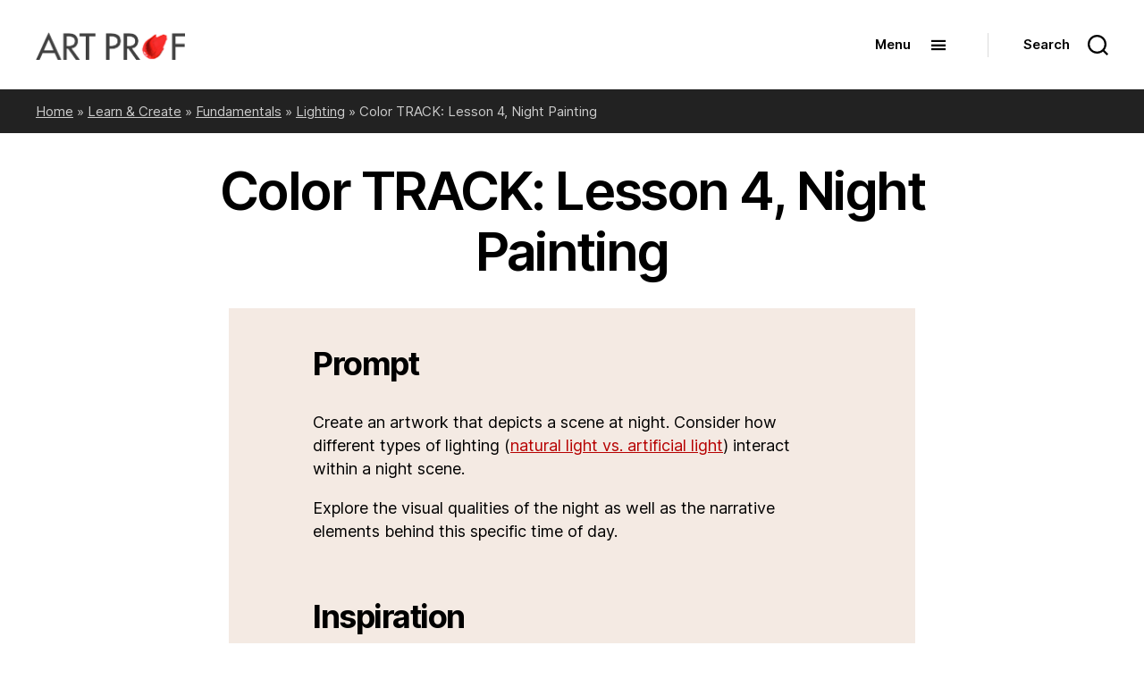

--- FILE ---
content_type: text/html; charset=UTF-8
request_url: https://artprof.org/learn/fundamentals/lighting/color-track-lesson-4/
body_size: 31681
content:


<!DOCTYPE html>

<html class="no-js" lang="en-US">

	<head>

		<meta charset="UTF-8">
		<meta name="viewport" content="width=device-width, initial-scale=1.0" >

		<link rel="profile" href="https://gmpg.org/xfn/11">

		<meta name='robots' content='index, follow, max-image-preview:large, max-snippet:-1, max-video-preview:-1' />
	<style>img:is([sizes="auto" i], [sizes^="auto," i]) { contain-intrinsic-size: 3000px 1500px }</style>
	
	<!-- This site is optimized with the Yoast SEO plugin v26.1.1 - https://yoast.com/wordpress/plugins/seo/ -->
	<title>Color TRACK: Lesson 4, Night Painting &#183; Art Prof</title>
	<link rel="canonical" href="https://artprof.org/learn/fundamentals/lighting/color-track-lesson-4/" />
	<meta property="og:locale" content="en_US" />
	<meta property="og:type" content="article" />
	<meta property="og:title" content="Color TRACK: Lesson 4, Night Painting &#183; Art Prof" />
	<meta property="og:description" content="Prompt Create an artwork that depicts a scene at night. Consider how different types of lighting (natural light vs. artificial light) interact within a night scene. Explore the visual qualities of the night as well as the narrative elements behind this specific time of day. Inspiration Lauryn Welch Examples Helen Cook, Croooolik, Anna, Neil Espinosa [&hellip;]" />
	<meta property="og:url" content="https://artprof.org/learn/fundamentals/lighting/color-track-lesson-4/" />
	<meta property="og:site_name" content="Art Prof" />
	<meta property="article:published_time" content="2022-02-01T06:03:49+00:00" />
	<meta property="article:modified_time" content="2023-03-01T21:38:41+00:00" />
	<meta property="og:image" content="https://artprofmedia.s3.amazonaws.com/wp-content/uploads/20220124041800/Color4.jpg" />
	<meta property="og:image:width" content="580" />
	<meta property="og:image:height" content="326" />
	<meta property="og:image:type" content="image/jpeg" />
	<meta name="author" content="Clara Lieu" />
	<meta name="twitter:card" content="summary_large_image" />
	<meta name="twitter:label1" content="Written by" />
	<meta name="twitter:data1" content="Clara Lieu" />
	<meta name="twitter:label2" content="Est. reading time" />
	<meta name="twitter:data2" content="6 minutes" />
	<script type="application/ld+json" class="yoast-schema-graph">{"@context":"https://schema.org","@graph":[{"@type":"Article","@id":"https://artprof.org/learn/fundamentals/lighting/color-track-lesson-4/#article","isPartOf":{"@id":"https://artprof.org/learn/fundamentals/lighting/color-track-lesson-4/"},"author":{"name":"Clara Lieu","@id":"https://artprof.org/#/schema/person/271cfe303f49cc24f82d48fe9e020d9c"},"headline":"Color TRACK: Lesson 4, Night Painting","datePublished":"2022-02-01T06:03:49+00:00","dateModified":"2023-03-01T21:38:41+00:00","mainEntityOfPage":{"@id":"https://artprof.org/learn/fundamentals/lighting/color-track-lesson-4/"},"wordCount":483,"publisher":{"@id":"https://artprof.org/#organization"},"image":{"@id":"https://artprof.org/learn/fundamentals/lighting/color-track-lesson-4/#primaryimage"},"thumbnailUrl":"https://artprofmedia.s3.amazonaws.com/wp-content/uploads/20220124041800/Color4.jpg","articleSection":["Lighting"],"inLanguage":"en-US"},{"@type":"WebPage","@id":"https://artprof.org/learn/fundamentals/lighting/color-track-lesson-4/","url":"https://artprof.org/learn/fundamentals/lighting/color-track-lesson-4/","name":"Color TRACK: Lesson 4, Night Painting &#183; Art Prof","isPartOf":{"@id":"https://artprof.org/#website"},"primaryImageOfPage":{"@id":"https://artprof.org/learn/fundamentals/lighting/color-track-lesson-4/#primaryimage"},"image":{"@id":"https://artprof.org/learn/fundamentals/lighting/color-track-lesson-4/#primaryimage"},"thumbnailUrl":"https://artprofmedia.s3.amazonaws.com/wp-content/uploads/20220124041800/Color4.jpg","datePublished":"2022-02-01T06:03:49+00:00","dateModified":"2023-03-01T21:38:41+00:00","breadcrumb":{"@id":"https://artprof.org/learn/fundamentals/lighting/color-track-lesson-4/#breadcrumb"},"inLanguage":"en-US","potentialAction":[{"@type":"ReadAction","target":["https://artprof.org/learn/fundamentals/lighting/color-track-lesson-4/"]}]},{"@type":"ImageObject","inLanguage":"en-US","@id":"https://artprof.org/learn/fundamentals/lighting/color-track-lesson-4/#primaryimage","url":"https://artprofmedia.s3.amazonaws.com/wp-content/uploads/20220124041800/Color4.jpg","contentUrl":"https://artprofmedia.s3.amazonaws.com/wp-content/uploads/20220124041800/Color4.jpg","width":580,"height":326},{"@type":"BreadcrumbList","@id":"https://artprof.org/learn/fundamentals/lighting/color-track-lesson-4/#breadcrumb","itemListElement":[{"@type":"ListItem","position":1,"name":"Home","item":"https://artprof.org/"},{"@type":"ListItem","position":2,"name":"Learn &amp; Create","item":"https://artprof.org/library/learn/"},{"@type":"ListItem","position":3,"name":"Fundamentals","item":"https://artprof.org/library/learn/fundamentals/"},{"@type":"ListItem","position":4,"name":"Lighting","item":"https://artprof.org/library/learn/fundamentals/lighting/"},{"@type":"ListItem","position":5,"name":"Color TRACK: Lesson 4, Night Painting"}]},{"@type":"WebSite","@id":"https://artprof.org/#website","url":"https://artprof.org/","name":"Art Prof","description":"Your Art School","publisher":{"@id":"https://artprof.org/#organization"},"potentialAction":[{"@type":"SearchAction","target":{"@type":"EntryPoint","urlTemplate":"https://artprof.org/?s={search_term_string}"},"query-input":{"@type":"PropertyValueSpecification","valueRequired":true,"valueName":"search_term_string"}}],"inLanguage":"en-US"},{"@type":"Organization","@id":"https://artprof.org/#organization","name":"Art Prof","url":"https://artprof.org/","logo":{"@type":"ImageObject","inLanguage":"en-US","@id":"https://artprof.org/#/schema/logo/image/","url":"https://artprof.org/wp-content/uploads/cropped-AP_icon.png","contentUrl":"https://artprof.org/wp-content/uploads/cropped-AP_icon.png","width":512,"height":512,"caption":"Art Prof"},"image":{"@id":"https://artprof.org/#/schema/logo/image/"},"sameAs":["https://www.instagram.com/art.prof/","https://www.youtube.com/channel/UCG19ZyhUNbkPzU105yq8Rgw/featured"]},{"@type":"Person","@id":"https://artprof.org/#/schema/person/271cfe303f49cc24f82d48fe9e020d9c","name":"Clara Lieu"}]}</script>
	<!-- / Yoast SEO plugin. -->


<link rel="alternate" type="application/rss+xml" title="Art Prof &raquo; Feed" href="https://artprof.org/feed/" />
<link rel="alternate" type="application/rss+xml" title="Art Prof &raquo; Comments Feed" href="https://artprof.org/comments/feed/" />
<script>
window._wpemojiSettings = {"baseUrl":"https:\/\/s.w.org\/images\/core\/emoji\/16.0.1\/72x72\/","ext":".png","svgUrl":"https:\/\/s.w.org\/images\/core\/emoji\/16.0.1\/svg\/","svgExt":".svg","source":{"concatemoji":"https:\/\/artprof.org\/wp-includes\/js\/wp-emoji-release.min.js?ver=6.8.3"}};
/*! This file is auto-generated */
!function(s,n){var o,i,e;function c(e){try{var t={supportTests:e,timestamp:(new Date).valueOf()};sessionStorage.setItem(o,JSON.stringify(t))}catch(e){}}function p(e,t,n){e.clearRect(0,0,e.canvas.width,e.canvas.height),e.fillText(t,0,0);var t=new Uint32Array(e.getImageData(0,0,e.canvas.width,e.canvas.height).data),a=(e.clearRect(0,0,e.canvas.width,e.canvas.height),e.fillText(n,0,0),new Uint32Array(e.getImageData(0,0,e.canvas.width,e.canvas.height).data));return t.every(function(e,t){return e===a[t]})}function u(e,t){e.clearRect(0,0,e.canvas.width,e.canvas.height),e.fillText(t,0,0);for(var n=e.getImageData(16,16,1,1),a=0;a<n.data.length;a++)if(0!==n.data[a])return!1;return!0}function f(e,t,n,a){switch(t){case"flag":return n(e,"\ud83c\udff3\ufe0f\u200d\u26a7\ufe0f","\ud83c\udff3\ufe0f\u200b\u26a7\ufe0f")?!1:!n(e,"\ud83c\udde8\ud83c\uddf6","\ud83c\udde8\u200b\ud83c\uddf6")&&!n(e,"\ud83c\udff4\udb40\udc67\udb40\udc62\udb40\udc65\udb40\udc6e\udb40\udc67\udb40\udc7f","\ud83c\udff4\u200b\udb40\udc67\u200b\udb40\udc62\u200b\udb40\udc65\u200b\udb40\udc6e\u200b\udb40\udc67\u200b\udb40\udc7f");case"emoji":return!a(e,"\ud83e\udedf")}return!1}function g(e,t,n,a){var r="undefined"!=typeof WorkerGlobalScope&&self instanceof WorkerGlobalScope?new OffscreenCanvas(300,150):s.createElement("canvas"),o=r.getContext("2d",{willReadFrequently:!0}),i=(o.textBaseline="top",o.font="600 32px Arial",{});return e.forEach(function(e){i[e]=t(o,e,n,a)}),i}function t(e){var t=s.createElement("script");t.src=e,t.defer=!0,s.head.appendChild(t)}"undefined"!=typeof Promise&&(o="wpEmojiSettingsSupports",i=["flag","emoji"],n.supports={everything:!0,everythingExceptFlag:!0},e=new Promise(function(e){s.addEventListener("DOMContentLoaded",e,{once:!0})}),new Promise(function(t){var n=function(){try{var e=JSON.parse(sessionStorage.getItem(o));if("object"==typeof e&&"number"==typeof e.timestamp&&(new Date).valueOf()<e.timestamp+604800&&"object"==typeof e.supportTests)return e.supportTests}catch(e){}return null}();if(!n){if("undefined"!=typeof Worker&&"undefined"!=typeof OffscreenCanvas&&"undefined"!=typeof URL&&URL.createObjectURL&&"undefined"!=typeof Blob)try{var e="postMessage("+g.toString()+"("+[JSON.stringify(i),f.toString(),p.toString(),u.toString()].join(",")+"));",a=new Blob([e],{type:"text/javascript"}),r=new Worker(URL.createObjectURL(a),{name:"wpTestEmojiSupports"});return void(r.onmessage=function(e){c(n=e.data),r.terminate(),t(n)})}catch(e){}c(n=g(i,f,p,u))}t(n)}).then(function(e){for(var t in e)n.supports[t]=e[t],n.supports.everything=n.supports.everything&&n.supports[t],"flag"!==t&&(n.supports.everythingExceptFlag=n.supports.everythingExceptFlag&&n.supports[t]);n.supports.everythingExceptFlag=n.supports.everythingExceptFlag&&!n.supports.flag,n.DOMReady=!1,n.readyCallback=function(){n.DOMReady=!0}}).then(function(){return e}).then(function(){var e;n.supports.everything||(n.readyCallback(),(e=n.source||{}).concatemoji?t(e.concatemoji):e.wpemoji&&e.twemoji&&(t(e.twemoji),t(e.wpemoji)))}))}((window,document),window._wpemojiSettings);
</script>
<style id='wp-emoji-styles-inline-css'>

	img.wp-smiley, img.emoji {
		display: inline !important;
		border: none !important;
		box-shadow: none !important;
		height: 1em !important;
		width: 1em !important;
		margin: 0 0.07em !important;
		vertical-align: -0.1em !important;
		background: none !important;
		padding: 0 !important;
	}
</style>
<link rel='stylesheet' id='wp-block-library-css' href='https://artprof.org/wp-includes/css/dist/block-library/style.min.css?ver=6.8.3' media='all' />
<style id='classic-theme-styles-inline-css'>
/*! This file is auto-generated */
.wp-block-button__link{color:#fff;background-color:#32373c;border-radius:9999px;box-shadow:none;text-decoration:none;padding:calc(.667em + 2px) calc(1.333em + 2px);font-size:1.125em}.wp-block-file__button{background:#32373c;color:#fff;text-decoration:none}
</style>
<link rel='stylesheet' id='convertkit-broadcasts-css' href='https://artprof.org/wp-content/plugins/convertkit/resources/frontend/css/broadcasts.css?ver=3.0.8' media='all' />
<link rel='stylesheet' id='convertkit-button-css' href='https://artprof.org/wp-content/plugins/convertkit/resources/frontend/css/button.css?ver=3.0.8' media='all' />
<link rel='stylesheet' id='convertkit-form-css' href='https://artprof.org/wp-content/plugins/convertkit/resources/frontend/css/form.css?ver=3.0.8' media='all' />
<link rel='stylesheet' id='convertkit-form-builder-field-css' href='https://artprof.org/wp-content/plugins/convertkit/resources/frontend/css/form-builder.css?ver=3.0.8' media='all' />
<link rel='stylesheet' id='convertkit-form-builder-css' href='https://artprof.org/wp-content/plugins/convertkit/resources/frontend/css/form-builder.css?ver=3.0.8' media='all' />
<style id='global-styles-inline-css'>
:root{--wp--preset--aspect-ratio--square: 1;--wp--preset--aspect-ratio--4-3: 4/3;--wp--preset--aspect-ratio--3-4: 3/4;--wp--preset--aspect-ratio--3-2: 3/2;--wp--preset--aspect-ratio--2-3: 2/3;--wp--preset--aspect-ratio--16-9: 16/9;--wp--preset--aspect-ratio--9-16: 9/16;--wp--preset--color--black: #000000;--wp--preset--color--cyan-bluish-gray: #abb8c3;--wp--preset--color--white: #ffffff;--wp--preset--color--pale-pink: #f78da7;--wp--preset--color--vivid-red: #cf2e2e;--wp--preset--color--luminous-vivid-orange: #ff6900;--wp--preset--color--luminous-vivid-amber: #fcb900;--wp--preset--color--light-green-cyan: #7bdcb5;--wp--preset--color--vivid-green-cyan: #00d084;--wp--preset--color--pale-cyan-blue: #8ed1fc;--wp--preset--color--vivid-cyan-blue: #0693e3;--wp--preset--color--vivid-purple: #9b51e0;--wp--preset--color--accent: #ee0606;--wp--preset--color--primary: #000000;--wp--preset--color--secondary: #6d6d6d;--wp--preset--color--subtle-background: #dbdbdb;--wp--preset--color--background: #ffffff;--wp--preset--gradient--vivid-cyan-blue-to-vivid-purple: linear-gradient(135deg,rgba(6,147,227,1) 0%,rgb(155,81,224) 100%);--wp--preset--gradient--light-green-cyan-to-vivid-green-cyan: linear-gradient(135deg,rgb(122,220,180) 0%,rgb(0,208,130) 100%);--wp--preset--gradient--luminous-vivid-amber-to-luminous-vivid-orange: linear-gradient(135deg,rgba(252,185,0,1) 0%,rgba(255,105,0,1) 100%);--wp--preset--gradient--luminous-vivid-orange-to-vivid-red: linear-gradient(135deg,rgba(255,105,0,1) 0%,rgb(207,46,46) 100%);--wp--preset--gradient--very-light-gray-to-cyan-bluish-gray: linear-gradient(135deg,rgb(238,238,238) 0%,rgb(169,184,195) 100%);--wp--preset--gradient--cool-to-warm-spectrum: linear-gradient(135deg,rgb(74,234,220) 0%,rgb(151,120,209) 20%,rgb(207,42,186) 40%,rgb(238,44,130) 60%,rgb(251,105,98) 80%,rgb(254,248,76) 100%);--wp--preset--gradient--blush-light-purple: linear-gradient(135deg,rgb(255,206,236) 0%,rgb(152,150,240) 100%);--wp--preset--gradient--blush-bordeaux: linear-gradient(135deg,rgb(254,205,165) 0%,rgb(254,45,45) 50%,rgb(107,0,62) 100%);--wp--preset--gradient--luminous-dusk: linear-gradient(135deg,rgb(255,203,112) 0%,rgb(199,81,192) 50%,rgb(65,88,208) 100%);--wp--preset--gradient--pale-ocean: linear-gradient(135deg,rgb(255,245,203) 0%,rgb(182,227,212) 50%,rgb(51,167,181) 100%);--wp--preset--gradient--electric-grass: linear-gradient(135deg,rgb(202,248,128) 0%,rgb(113,206,126) 100%);--wp--preset--gradient--midnight: linear-gradient(135deg,rgb(2,3,129) 0%,rgb(40,116,252) 100%);--wp--preset--font-size--small: 18px;--wp--preset--font-size--medium: 20px;--wp--preset--font-size--large: 26.25px;--wp--preset--font-size--x-large: 42px;--wp--preset--font-size--normal: 21px;--wp--preset--font-size--larger: 32px;--wp--preset--font-family--inter: "Inter", sans-serif;--wp--preset--font-family--cardo: Cardo;--wp--preset--spacing--20: 0.44rem;--wp--preset--spacing--30: 0.67rem;--wp--preset--spacing--40: 1rem;--wp--preset--spacing--50: 1.5rem;--wp--preset--spacing--60: 2.25rem;--wp--preset--spacing--70: 3.38rem;--wp--preset--spacing--80: 5.06rem;--wp--preset--shadow--natural: 6px 6px 9px rgba(0, 0, 0, 0.2);--wp--preset--shadow--deep: 12px 12px 50px rgba(0, 0, 0, 0.4);--wp--preset--shadow--sharp: 6px 6px 0px rgba(0, 0, 0, 0.2);--wp--preset--shadow--outlined: 6px 6px 0px -3px rgba(255, 255, 255, 1), 6px 6px rgba(0, 0, 0, 1);--wp--preset--shadow--crisp: 6px 6px 0px rgba(0, 0, 0, 1);}:where(.is-layout-flex){gap: 0.5em;}:where(.is-layout-grid){gap: 0.5em;}body .is-layout-flex{display: flex;}.is-layout-flex{flex-wrap: wrap;align-items: center;}.is-layout-flex > :is(*, div){margin: 0;}body .is-layout-grid{display: grid;}.is-layout-grid > :is(*, div){margin: 0;}:where(.wp-block-columns.is-layout-flex){gap: 2em;}:where(.wp-block-columns.is-layout-grid){gap: 2em;}:where(.wp-block-post-template.is-layout-flex){gap: 1.25em;}:where(.wp-block-post-template.is-layout-grid){gap: 1.25em;}.has-black-color{color: var(--wp--preset--color--black) !important;}.has-cyan-bluish-gray-color{color: var(--wp--preset--color--cyan-bluish-gray) !important;}.has-white-color{color: var(--wp--preset--color--white) !important;}.has-pale-pink-color{color: var(--wp--preset--color--pale-pink) !important;}.has-vivid-red-color{color: var(--wp--preset--color--vivid-red) !important;}.has-luminous-vivid-orange-color{color: var(--wp--preset--color--luminous-vivid-orange) !important;}.has-luminous-vivid-amber-color{color: var(--wp--preset--color--luminous-vivid-amber) !important;}.has-light-green-cyan-color{color: var(--wp--preset--color--light-green-cyan) !important;}.has-vivid-green-cyan-color{color: var(--wp--preset--color--vivid-green-cyan) !important;}.has-pale-cyan-blue-color{color: var(--wp--preset--color--pale-cyan-blue) !important;}.has-vivid-cyan-blue-color{color: var(--wp--preset--color--vivid-cyan-blue) !important;}.has-vivid-purple-color{color: var(--wp--preset--color--vivid-purple) !important;}.has-black-background-color{background-color: var(--wp--preset--color--black) !important;}.has-cyan-bluish-gray-background-color{background-color: var(--wp--preset--color--cyan-bluish-gray) !important;}.has-white-background-color{background-color: var(--wp--preset--color--white) !important;}.has-pale-pink-background-color{background-color: var(--wp--preset--color--pale-pink) !important;}.has-vivid-red-background-color{background-color: var(--wp--preset--color--vivid-red) !important;}.has-luminous-vivid-orange-background-color{background-color: var(--wp--preset--color--luminous-vivid-orange) !important;}.has-luminous-vivid-amber-background-color{background-color: var(--wp--preset--color--luminous-vivid-amber) !important;}.has-light-green-cyan-background-color{background-color: var(--wp--preset--color--light-green-cyan) !important;}.has-vivid-green-cyan-background-color{background-color: var(--wp--preset--color--vivid-green-cyan) !important;}.has-pale-cyan-blue-background-color{background-color: var(--wp--preset--color--pale-cyan-blue) !important;}.has-vivid-cyan-blue-background-color{background-color: var(--wp--preset--color--vivid-cyan-blue) !important;}.has-vivid-purple-background-color{background-color: var(--wp--preset--color--vivid-purple) !important;}.has-black-border-color{border-color: var(--wp--preset--color--black) !important;}.has-cyan-bluish-gray-border-color{border-color: var(--wp--preset--color--cyan-bluish-gray) !important;}.has-white-border-color{border-color: var(--wp--preset--color--white) !important;}.has-pale-pink-border-color{border-color: var(--wp--preset--color--pale-pink) !important;}.has-vivid-red-border-color{border-color: var(--wp--preset--color--vivid-red) !important;}.has-luminous-vivid-orange-border-color{border-color: var(--wp--preset--color--luminous-vivid-orange) !important;}.has-luminous-vivid-amber-border-color{border-color: var(--wp--preset--color--luminous-vivid-amber) !important;}.has-light-green-cyan-border-color{border-color: var(--wp--preset--color--light-green-cyan) !important;}.has-vivid-green-cyan-border-color{border-color: var(--wp--preset--color--vivid-green-cyan) !important;}.has-pale-cyan-blue-border-color{border-color: var(--wp--preset--color--pale-cyan-blue) !important;}.has-vivid-cyan-blue-border-color{border-color: var(--wp--preset--color--vivid-cyan-blue) !important;}.has-vivid-purple-border-color{border-color: var(--wp--preset--color--vivid-purple) !important;}.has-vivid-cyan-blue-to-vivid-purple-gradient-background{background: var(--wp--preset--gradient--vivid-cyan-blue-to-vivid-purple) !important;}.has-light-green-cyan-to-vivid-green-cyan-gradient-background{background: var(--wp--preset--gradient--light-green-cyan-to-vivid-green-cyan) !important;}.has-luminous-vivid-amber-to-luminous-vivid-orange-gradient-background{background: var(--wp--preset--gradient--luminous-vivid-amber-to-luminous-vivid-orange) !important;}.has-luminous-vivid-orange-to-vivid-red-gradient-background{background: var(--wp--preset--gradient--luminous-vivid-orange-to-vivid-red) !important;}.has-very-light-gray-to-cyan-bluish-gray-gradient-background{background: var(--wp--preset--gradient--very-light-gray-to-cyan-bluish-gray) !important;}.has-cool-to-warm-spectrum-gradient-background{background: var(--wp--preset--gradient--cool-to-warm-spectrum) !important;}.has-blush-light-purple-gradient-background{background: var(--wp--preset--gradient--blush-light-purple) !important;}.has-blush-bordeaux-gradient-background{background: var(--wp--preset--gradient--blush-bordeaux) !important;}.has-luminous-dusk-gradient-background{background: var(--wp--preset--gradient--luminous-dusk) !important;}.has-pale-ocean-gradient-background{background: var(--wp--preset--gradient--pale-ocean) !important;}.has-electric-grass-gradient-background{background: var(--wp--preset--gradient--electric-grass) !important;}.has-midnight-gradient-background{background: var(--wp--preset--gradient--midnight) !important;}.has-small-font-size{font-size: var(--wp--preset--font-size--small) !important;}.has-medium-font-size{font-size: var(--wp--preset--font-size--medium) !important;}.has-large-font-size{font-size: var(--wp--preset--font-size--large) !important;}.has-x-large-font-size{font-size: var(--wp--preset--font-size--x-large) !important;}
:where(.wp-block-post-template.is-layout-flex){gap: 1.25em;}:where(.wp-block-post-template.is-layout-grid){gap: 1.25em;}
:where(.wp-block-columns.is-layout-flex){gap: 2em;}:where(.wp-block-columns.is-layout-grid){gap: 2em;}
:root :where(.wp-block-pullquote){font-size: 1.5em;line-height: 1.6;}
</style>
<link rel='stylesheet' id='dashicons-css' href='https://artprof.org/wp-includes/css/dashicons.min.css?ver=6.8.3' media='all' />
<link rel='stylesheet' id='simply-gallery-block-frontend-css' href='https://artprof.org/wp-content/plugins/simply-gallery-block/blocks/pgc_sgb.min.style.css?ver=3.2.7' media='all' />
<link rel='stylesheet' id='pgc-simply-gallery-plugin-lightbox-style-css' href='https://artprof.org/wp-content/plugins/simply-gallery-block/plugins/pgc_sgb_lightbox.min.style.css?ver=3.2.7' media='all' />
<link rel='stylesheet' id='woocommerce-layout-css' href='https://artprof.org/wp-content/plugins/woocommerce/assets/css/woocommerce-layout.css?ver=10.2.2' media='all' />
<link rel='stylesheet' id='woocommerce-smallscreen-css' href='https://artprof.org/wp-content/plugins/woocommerce/assets/css/woocommerce-smallscreen.css?ver=10.2.2' media='only screen and (max-width: 768px)' />
<link rel='stylesheet' id='woocommerce-general-css' href='//artprof.org/wp-content/plugins/woocommerce/assets/css/twenty-twenty.css?ver=10.2.2' media='all' />
<style id='woocommerce-inline-inline-css'>
.woocommerce form .form-row .required { visibility: visible; }
</style>
<link rel='stylesheet' id='brands-styles-css' href='https://artprof.org/wp-content/plugins/woocommerce/assets/css/brands.css?ver=10.2.2' media='all' />
<link rel='stylesheet' id='parent-style-css' href='https://artprof.org/wp-content/themes/twentytwenty/style.css?ver=6.8.3' media='all' />
<link rel='stylesheet' id='my-style-css' href='https://artprof.org/wp-content/themes/twentytwenty-child/style.css?ver=1.0' media='all' />
<link rel='stylesheet' id='twentytwenty-style-css' href='https://artprof.org/wp-content/themes/twentytwenty-child/style.css?ver=1.0.0' media='all' />
<style id='twentytwenty-style-inline-css'>
.color-accent,.color-accent-hover:hover,.color-accent-hover:focus,:root .has-accent-color,.has-drop-cap:not(:focus):first-letter,.wp-block-button.is-style-outline,a { color: #ee0606; }blockquote,.border-color-accent,.border-color-accent-hover:hover,.border-color-accent-hover:focus { border-color: #ee0606; }button,.button,.faux-button,.wp-block-button__link,.wp-block-file .wp-block-file__button,input[type="button"],input[type="reset"],input[type="submit"],.bg-accent,.bg-accent-hover:hover,.bg-accent-hover:focus,:root .has-accent-background-color,.comment-reply-link { background-color: #ee0606; }.fill-children-accent,.fill-children-accent * { fill: #ee0606; }:root .has-background-color,button,.button,.faux-button,.wp-block-button__link,.wp-block-file__button,input[type="button"],input[type="reset"],input[type="submit"],.wp-block-button,.comment-reply-link,.has-background.has-primary-background-color:not(.has-text-color),.has-background.has-primary-background-color *:not(.has-text-color),.has-background.has-accent-background-color:not(.has-text-color),.has-background.has-accent-background-color *:not(.has-text-color) { color: #ffffff; }:root .has-background-background-color { background-color: #ffffff; }body,.entry-title a,:root .has-primary-color { color: #000000; }:root .has-primary-background-color { background-color: #000000; }cite,figcaption,.wp-caption-text,.post-meta,.entry-content .wp-block-archives li,.entry-content .wp-block-categories li,.entry-content .wp-block-latest-posts li,.wp-block-latest-comments__comment-date,.wp-block-latest-posts__post-date,.wp-block-embed figcaption,.wp-block-image figcaption,.wp-block-pullquote cite,.comment-metadata,.comment-respond .comment-notes,.comment-respond .logged-in-as,.pagination .dots,.entry-content hr:not(.has-background),hr.styled-separator,:root .has-secondary-color { color: #6d6d6d; }:root .has-secondary-background-color { background-color: #6d6d6d; }pre,fieldset,input,textarea,table,table *,hr { border-color: #dbdbdb; }caption,code,code,kbd,samp,.wp-block-table.is-style-stripes tbody tr:nth-child(odd),:root .has-subtle-background-background-color { background-color: #dbdbdb; }.wp-block-table.is-style-stripes { border-bottom-color: #dbdbdb; }.wp-block-latest-posts.is-grid li { border-top-color: #dbdbdb; }:root .has-subtle-background-color { color: #dbdbdb; }body:not(.overlay-header) .primary-menu > li > a,body:not(.overlay-header) .primary-menu > li > .icon,.modal-menu a,.footer-menu a, .footer-widgets a,#site-footer .wp-block-button.is-style-outline,.wp-block-pullquote:before,.singular:not(.overlay-header) .entry-header a,.archive-header a,.header-footer-group .color-accent,.header-footer-group .color-accent-hover:hover { color: #ee0606; }.social-icons a,#site-footer button:not(.toggle),#site-footer .button,#site-footer .faux-button,#site-footer .wp-block-button__link,#site-footer .wp-block-file__button,#site-footer input[type="button"],#site-footer input[type="reset"],#site-footer input[type="submit"] { background-color: #ee0606; }.social-icons a,body:not(.overlay-header) .primary-menu ul,.header-footer-group button,.header-footer-group .button,.header-footer-group .faux-button,.header-footer-group .wp-block-button:not(.is-style-outline) .wp-block-button__link,.header-footer-group .wp-block-file__button,.header-footer-group input[type="button"],.header-footer-group input[type="reset"],.header-footer-group input[type="submit"] { color: #ffffff; }#site-header,.footer-nav-widgets-wrapper,#site-footer,.menu-modal,.menu-modal-inner,.search-modal-inner,.archive-header,.singular .entry-header,.singular .featured-media:before,.wp-block-pullquote:before { background-color: #ffffff; }.header-footer-group,body:not(.overlay-header) #site-header .toggle,.menu-modal .toggle { color: #000000; }body:not(.overlay-header) .primary-menu ul { background-color: #000000; }body:not(.overlay-header) .primary-menu > li > ul:after { border-bottom-color: #000000; }body:not(.overlay-header) .primary-menu ul ul:after { border-left-color: #000000; }.site-description,body:not(.overlay-header) .toggle-inner .toggle-text,.widget .post-date,.widget .rss-date,.widget_archive li,.widget_categories li,.widget cite,.widget_pages li,.widget_meta li,.widget_nav_menu li,.powered-by-wordpress,.to-the-top,.singular .entry-header .post-meta,.singular:not(.overlay-header) .entry-header .post-meta a { color: #6d6d6d; }.header-footer-group pre,.header-footer-group fieldset,.header-footer-group input,.header-footer-group textarea,.header-footer-group table,.header-footer-group table *,.footer-nav-widgets-wrapper,#site-footer,.menu-modal nav *,.footer-widgets-outer-wrapper,.footer-top { border-color: #dbdbdb; }.header-footer-group table caption,body:not(.overlay-header) .header-inner .toggle-wrapper::before { background-color: #dbdbdb; }
</style>
<link rel='stylesheet' id='twentytwenty-print-style-css' href='https://artprof.org/wp-content/themes/twentytwenty/print.css?ver=1.0.0' media='print' />
<script src="https://artprof.org/wp-includes/js/jquery/jquery.min.js?ver=3.7.1" id="jquery-core-js"></script>
<script src="https://artprof.org/wp-includes/js/jquery/jquery-migrate.min.js?ver=3.4.1" id="jquery-migrate-js"></script>
<script src="https://artprof.org/wp-content/plugins/woocommerce/assets/js/jquery-blockui/jquery.blockUI.min.js?ver=2.7.0-wc.10.2.2" id="jquery-blockui-js" defer data-wp-strategy="defer"></script>
<script id="wc-add-to-cart-js-extra">
var wc_add_to_cart_params = {"ajax_url":"\/wp-admin\/admin-ajax.php","wc_ajax_url":"\/?wc-ajax=%%endpoint%%","i18n_view_cart":"View cart","cart_url":"https:\/\/artprof.org\/cart\/","is_cart":"","cart_redirect_after_add":"no"};
</script>
<script src="https://artprof.org/wp-content/plugins/woocommerce/assets/js/frontend/add-to-cart.min.js?ver=10.2.2" id="wc-add-to-cart-js" defer data-wp-strategy="defer"></script>
<script src="https://artprof.org/wp-content/plugins/woocommerce/assets/js/js-cookie/js.cookie.min.js?ver=2.1.4-wc.10.2.2" id="js-cookie-js" defer data-wp-strategy="defer"></script>
<script id="woocommerce-js-extra">
var woocommerce_params = {"ajax_url":"\/wp-admin\/admin-ajax.php","wc_ajax_url":"\/?wc-ajax=%%endpoint%%","i18n_password_show":"Show password","i18n_password_hide":"Hide password"};
</script>
<script src="https://artprof.org/wp-content/plugins/woocommerce/assets/js/frontend/woocommerce.min.js?ver=10.2.2" id="woocommerce-js" defer data-wp-strategy="defer"></script>
<script src="https://artprof.org/wp-content/themes/twentytwenty/assets/js/index.js?ver=1.0.0" id="twentytwenty-js-js" async></script>
<link rel="https://api.w.org/" href="https://artprof.org/wp-json/" /><link rel="alternate" title="JSON" type="application/json" href="https://artprof.org/wp-json/wp/v2/posts/8270" /><link rel="EditURI" type="application/rsd+xml" title="RSD" href="https://artprof.org/xmlrpc.php?rsd" />
<link rel='shortlink' href='https://artprof.org/?p=8270' />
<link rel="alternate" title="oEmbed (JSON)" type="application/json+oembed" href="https://artprof.org/wp-json/oembed/1.0/embed?url=https%3A%2F%2Fartprof.org%2Flearn%2Ffundamentals%2Flighting%2Fcolor-track-lesson-4%2F" />
<link rel="alternate" title="oEmbed (XML)" type="text/xml+oembed" href="https://artprof.org/wp-json/oembed/1.0/embed?url=https%3A%2F%2Fartprof.org%2Flearn%2Ffundamentals%2Flighting%2Fcolor-track-lesson-4%2F&#038;format=xml" />
<!--Customizer CSS-->
<style type="text/css">
.powered-by-wordpress a {
    color: #ee0606;
}
.site-description { display:none; }.blog:not(.template-cover) #site-content, .blog:not(.template-cover) #site-content>.infinite-wrap,
.blog.template-cover #site-content>article>.post-inner, .blog.template-cover #site-content>.infinite-wrap>article>.post-inner {
	display: flex;
    flex-wrap: wrap;
	padding: 0;
}
.blog:not(.template-cover) #site-content, .blog:not(.template-cover) #site-content>.infinite-wrap {
	width: 100%;
}
.blog:not(.template-cover) #site-content>header {
    flex: 0 1 auto;
	width: 100%;
}
.blog:not(.template-cover) #site-content>article, .blog:not(.template-cover) #site-content>.infinite-wrap>article,
.blog.template-cover #site-content>article>.post-inner>article, .blog.template-cover #site-content>.infinite-wrap>article>.post-inner>article {
	display: flex;
	flex-direction: column;
    flex: 0 1 auto;
	width: 100%;
	padding: 1em;
}
@media (min-width: 700px) {
    .blog:not(.template-cover) #site-content>article, .blog:not(.template-cover) #site-content>.infinite-wrap>article,
    .blog.template-cover #site-content>article>.post-inner>article, .blog.template-cover #site-content>.infinite-wrap>article>.post-inner>article {
        width: 50%;
    }
}
@media (min-width: 1000px) {
    .blog:not(.template-cover) #site-content>article, .blog:not(.template-cover) #site-content>.infinite-wrap>article,
    .blog.template-cover #site-content>article>.post-inner>article, .blog.template-cover #site-content>.infinite-wrap>article>.post-inner>article {
        width: 25%;
    }
}
.blog:not(.template-cover) #site-content>article>header, .blog:not(.template-cover) #site-content>.infinite-wrap>article>header,
.blog.template-cover #site-content>article>.post-inner>article>header, .blog.template-cover #site-content>.infinite-wrap>article>.post-inner>article>header {
	width: 100%;
	order: 2;
}
.blog:not(.template-cover) #site-content>article>header>.section-inner, .blog:not(.template-cover) #site-content>.infinite-wrap>article>header>.section-inner,
.blog.template-cover #site-content>article>.post-inner>article>header>.section-inner, .blog.template-cover #site-content>.infinite-wrap>article>.post-inner>article>header>.section-inner {
	width: auto;
}
.blog:not(.template-cover) #site-content>article h2.entry-title, .blog:not(.template-cover) #site-content>.infinite-wrap>article h2.entry-title,
.blog.template-cover #site-content>article>.post-inner>article h2.entry-title, .blog.template-cover #site-content>.infinite-wrap>article>.post-inner>article h2.entry-title {
	font-size: 1.2em;
	padding-top: 0.5em;
}
.blog:not(.template-cover) #site-content>article:not(.has-post-thumbnail)>header::after, .blog:not(.template-cover) #site-content>.infinite-wrap>article:not(.has-post-thumbnail)>header::after,
.blog.template-cover #site-content>article>.post-inner>article:not(.has-post-thumbnail)>header::after, .blog.template-cover #site-content>.infinite-wrap>article>.post-inner>article:not(.has-post-thumbnail)>header::after {
	display: block;
	content: '';
	padding-bottom: 65%;
}
.blog:not(.template-cover) #site-content>article:not(.has-post-thumbnail)>header, .blog:not(.template-cover) #site-content>.infinite-wrap>article:not(.has-post-thumbnail)>header,
.blog.template-cover #site-content>article>.post-inner>article:not(.has-post-thumbnail)>header, .blog.template-cover #site-content>.infinite-wrap>article>.post-inner>article:not(.has-post-thumbnail)>header {
    background-color: #ee0606;
    flex: 1 1 auto;
    position: relative;
}
.blog:not(.template-cover) #site-content>article:not(.has-post-thumbnail)>header>.section-inner, .blog:not(.template-cover) #site-content>.infinite-wrap>article:not(.has-post-thumbnail)>header>.section-inner,
.blog.template-cover #site-content>article>.post-inner>article:not(.has-post-thumbnail)>header>.section-inner, .blog.template-cover #site-content>.infinite-wrap>article>.post-inner>article:not(.has-post-thumbnail)>header>.section-inner {
    position: absolute;
    height: 100%;
    width: 100%;
    display: flex;
    justify-content: center;
    flex-direction: column;
}
.blog:not(.template-cover) #site-content>article:not(.has-post-thumbnail) h2.entry-title a, .blog:not(.template-cover) #site-content>.infinite-wrap>article:not(.has-post-thumbnail) h2.entry-title a,
.blog.template-cover #site-content>article>.post-inner>article:not(.has-post-thumbnail) h2.entry-title a, .blog.template-cover #site-content>.infinite-wrap>article>.post-inner>article:not(.has-post-thumbnail) h2.entry-title a {
	color: white;
}
.blog:not(.template-cover) #site-content>article:not(.has-post-thumbnail) h2.entry-title, .blog:not(.template-cover) #site-content>.infinite-wrap>article:not(.has-post-thumbnail) h2.entry-title,
.blog.template-cover #site-content>article>.post-inner>article:not(.has-post-thumbnail) h2.entry-title, .blog.template-cover #site-content>.infinite-wrap>article>.post-inner>article:not(.has-post-thumbnail) h2.entry-title {
	flex: 0 1 auto;
	font-size: 2.5em;
	padding: 0 1rem;
}
.blog:not(.template-cover) #site-content>article .post-meta-wrapper, .blog:not(.template-cover) #site-content>.infinite-wrap>article .post-meta-wrapper,
.blog.template-cover #site-content>article>.post-inner>article .post-meta-wrapper, .blog.template-cover #site-content>.infinite-wrap>article>.post-inner>article .post-meta-wrapper {
	display: none;
}
.blog:not(.template-cover) #site-content .featured-media, .blog:not(.template-cover) #site-content>.infinite-wrap .featured-media,
.blog.template-cover #site-content>article>.post-inner .featured-media, .blog.template-cover #site-content>.infinite-wrap>article>.post-inner .featured-media {
	width: 100%;
	margin: 0;
	order: 1;
}
.blog:not(.template-cover) #site-content .featured-media::after, .blog:not(.template-cover) #site-content>.infinite-wrap .featured-media::after,
.blog.template-cover #site-content>article>.post-inner .featured-media::after, .blog.template-cover #site-content>.infinite-wrap>article>.post-inner .featured-media::after {
	display: block;
	content: '';
	padding-bottom: 65%;
}
.blog:not(.template-cover) #site-content .featured-media-inner, .blog:not(.template-cover) #site-content>.infinite-wrap .featured-media-inner,
.blog.template-cover #site-content>article>.post-inner .featured-media-inner, .blog.template-cover #site-content>.infinite-wrap>article>.post-inner .featured-media-inner {
	position: static;
}
.blog:not(.template-cover) #site-content .featured-media .featured-media-inner img, .blog:not(.template-cover) #site-content>.infinite-wrap .featured-media .featured-media-inner img,
.blog.template-cover #site-content>article>.post-inner .featured-media .featured-media-inner img, .blog.template-cover #site-content>.infinite-wrap>article>.post-inner .featured-media .featured-media-inner img {
	position: absolute;
	left: 0;
	top: 0;
	width: 100%;
	height: 100%;
	object-fit: cover;
}
.blog:not(.template-cover) #site-content .featured-media figcaption, .blog:not(.template-cover) #site-content>.infinite-wrap .featured-media figcaption,
.blog.template-cover #site-content>article>.post-inner .featured-media figcaption, .blog.template-cover #site-content>.infinite-wrap>article>.post-inner .featured-media figcaption {
	display: none;
}
.blog:not(.template-cover) #site-content>article>.post-inner.thin, .blog:not(.template-cover) #site-content>article>.post-inner>article>.section-inner,
.blog:not(.template-cover) #site-content>.infinite-wrap>article>.post-inner.thin, .blog:not(.template-cover) #site-content>.infinite-wrap>article>.post-inner>article>.section-inner,
.blog.template-cover #site-content>article>.post-inner>article>.post-inner.thin, .blog.template-cover #site-content>article>.post-inner>article>.section-inner,
.blog.template-cover #site-content>.infinite-wrap>article>.post-inner>article>.post-inner.thin, .blog.template-cover #site-content>.infinite-wrap>article>.post-inner>article>.section-inner {
	display: none;
}
.blog:not(.template-cover) #site-content hr, .blog:not(.template-cover) #site-content>.infinite-wrap hr,
.blog.template-cover #site-content>article>.post-inner hr, .blog.template-cover #site-content>.infinite-wrap>article>.post-inner hr {
	display: none;
}
.blog.footer-top-visible:not(.template-cover) .footer-nav-widgets-wrapper {
	margin-top: 0;
}
.category:not(.template-cover) #site-content, .category:not(.template-cover) #site-content>.infinite-wrap,
.category.template-cover #site-content>article>.post-inner, .category.template-cover #site-content>.infinite-wrap>article>.post-inner {
	display: flex;
    flex-wrap: wrap;
	padding: 0;
}
.category:not(.template-cover) #site-content, .category:not(.template-cover) #site-content>.infinite-wrap {
	width: 100%;
}
.category:not(.template-cover) #site-content>header {
    flex: 0 1 auto;
	width: 100%;
}
.category:not(.template-cover) #site-content>article, .category:not(.template-cover) #site-content>.infinite-wrap>article,
.category.template-cover #site-content>article>.post-inner>article, .category.template-cover #site-content>.infinite-wrap>article>.post-inner>article {
	display: flex;
	flex-direction: column;
    flex: 0 1 auto;
	width: 100%;
	padding: 1em;
}
@media (min-width: 700px) {
    .category:not(.template-cover) #site-content>article, .category:not(.template-cover) #site-content>.infinite-wrap>article,
    .category.template-cover #site-content>article>.post-inner>article, .category.template-cover #site-content>.infinite-wrap>article>.post-inner>article {
        width: 50%;
    }
}
@media (min-width: 1000px) {
    .category:not(.template-cover) #site-content>article, .category:not(.template-cover) #site-content>.infinite-wrap>article,
    .category.template-cover #site-content>article>.post-inner>article, .category.template-cover #site-content>.infinite-wrap>article>.post-inner>article {
        width: 25%;
    }
}
.category:not(.template-cover) #site-content>article>header, .category:not(.template-cover) #site-content>.infinite-wrap>article>header,
.category.template-cover #site-content>article>.post-inner>article>header, .category.template-cover #site-content>.infinite-wrap>article>.post-inner>article>header {
	width: 100%;
	order: 2;
}
.category:not(.template-cover) #site-content>article>header>.section-inner, .category:not(.template-cover) #site-content>.infinite-wrap>article>header>.section-inner,
.category.template-cover #site-content>article>.post-inner>article>header>.section-inner, .category.template-cover #site-content>.infinite-wrap>article>.post-inner>article>header>.section-inner {
	width: auto;
}
.category:not(.template-cover) #site-content>article h2.entry-title, .category:not(.template-cover) #site-content>.infinite-wrap>article h2.entry-title,
.category.template-cover #site-content>article>.post-inner>article h2.entry-title, .category.template-cover #site-content>.infinite-wrap>article>.post-inner>article h2.entry-title {
	font-size: 1.2em;
	padding-top: 0.5em;
}
.category:not(.template-cover) #site-content>article:not(.has-post-thumbnail)>header::after, .category:not(.template-cover) #site-content>.infinite-wrap>article:not(.has-post-thumbnail)>header::after,
.category.template-cover #site-content>article>.post-inner>article:not(.has-post-thumbnail)>header::after, .category.template-cover #site-content>.infinite-wrap>article>.post-inner>article:not(.has-post-thumbnail)>header::after {
	display: block;
	content: '';
	padding-bottom: 65%;
}
.category:not(.template-cover) #site-content>article:not(.has-post-thumbnail)>header, .category:not(.template-cover) #site-content>.infinite-wrap>article:not(.has-post-thumbnail)>header,
.category.template-cover #site-content>article>.post-inner>article:not(.has-post-thumbnail)>header, .category.template-cover #site-content>.infinite-wrap>article>.post-inner>article:not(.has-post-thumbnail)>header {
    background-color: #ee0606;
    flex: 1 1 auto;
    position: relative;
}
.category:not(.template-cover) #site-content>article:not(.has-post-thumbnail)>header>.section-inner, .category:not(.template-cover) #site-content>.infinite-wrap>article:not(.has-post-thumbnail)>header>.section-inner,
.category.template-cover #site-content>article>.post-inner>article:not(.has-post-thumbnail)>header>.section-inner, .category.template-cover #site-content>.infinite-wrap>article>.post-inner>article:not(.has-post-thumbnail)>header>.section-inner {
    position: absolute;
    height: 100%;
    width: 100%;
    display: flex;
    justify-content: center;
    flex-direction: column;
}
.category:not(.template-cover) #site-content>article:not(.has-post-thumbnail) h2.entry-title a, .category:not(.template-cover) #site-content>.infinite-wrap>article:not(.has-post-thumbnail) h2.entry-title a,
.category.template-cover #site-content>article>.post-inner>article:not(.has-post-thumbnail) h2.entry-title a, .category.template-cover #site-content>.infinite-wrap>article>.post-inner>article:not(.has-post-thumbnail) h2.entry-title a {
	color: white;
}
.category:not(.template-cover) #site-content>article:not(.has-post-thumbnail) h2.entry-title, .category:not(.template-cover) #site-content>.infinite-wrap>article:not(.has-post-thumbnail) h2.entry-title,
.category.template-cover #site-content>article>.post-inner>article:not(.has-post-thumbnail) h2.entry-title, .category.template-cover #site-content>.infinite-wrap>article>.post-inner>article:not(.has-post-thumbnail) h2.entry-title {
	flex: 0 1 auto;
	font-size: 2.5em;
	padding: 0 1rem;
}
.category:not(.template-cover) #site-content>article .post-meta-wrapper, .category:not(.template-cover) #site-content>.infinite-wrap>article .post-meta-wrapper,
.category.template-cover #site-content>article>.post-inner>article .post-meta-wrapper, .category.template-cover #site-content>.infinite-wrap>article>.post-inner>article .post-meta-wrapper {
	display: none;
}
.category:not(.template-cover) #site-content .featured-media, .category:not(.template-cover) #site-content>.infinite-wrap .featured-media,
.category.template-cover #site-content>article>.post-inner .featured-media, .category.template-cover #site-content>.infinite-wrap>article>.post-inner .featured-media {
	width: 100%;
	margin: 0;
	order: 1;
}
.category:not(.template-cover) #site-content .featured-media::after, .category:not(.template-cover) #site-content>.infinite-wrap .featured-media::after,
.category.template-cover #site-content>article>.post-inner .featured-media::after, .category.template-cover #site-content>.infinite-wrap>article>.post-inner .featured-media::after {
	display: block;
	content: '';
	padding-bottom: 65%;
}
.category:not(.template-cover) #site-content .featured-media-inner, .category:not(.template-cover) #site-content>.infinite-wrap .featured-media-inner,
.category.template-cover #site-content>article>.post-inner .featured-media-inner, .category.template-cover #site-content>.infinite-wrap>article>.post-inner .featured-media-inner {
	position: static;
}
.category:not(.template-cover) #site-content .featured-media .featured-media-inner img, .category:not(.template-cover) #site-content>.infinite-wrap .featured-media .featured-media-inner img,
.category.template-cover #site-content>article>.post-inner .featured-media .featured-media-inner img, .category.template-cover #site-content>.infinite-wrap>article>.post-inner .featured-media .featured-media-inner img {
	position: absolute;
	left: 0;
	top: 0;
	width: 100%;
	height: 100%;
	object-fit: cover;
}
.category:not(.template-cover) #site-content .featured-media figcaption, .category:not(.template-cover) #site-content>.infinite-wrap .featured-media figcaption,
.category.template-cover #site-content>article>.post-inner .featured-media figcaption, .category.template-cover #site-content>.infinite-wrap>article>.post-inner .featured-media figcaption {
	display: none;
}
.category:not(.template-cover) #site-content>article>.post-inner.thin, .category:not(.template-cover) #site-content>article>.post-inner>article>.section-inner,
.category:not(.template-cover) #site-content>.infinite-wrap>article>.post-inner.thin, .category:not(.template-cover) #site-content>.infinite-wrap>article>.post-inner>article>.section-inner,
.category.template-cover #site-content>article>.post-inner>article>.post-inner.thin, .category.template-cover #site-content>article>.post-inner>article>.section-inner,
.category.template-cover #site-content>.infinite-wrap>article>.post-inner>article>.post-inner.thin, .category.template-cover #site-content>.infinite-wrap>article>.post-inner>article>.section-inner {
	display: none;
}
.category:not(.template-cover) #site-content hr, .category:not(.template-cover) #site-content>.infinite-wrap hr,
.category.template-cover #site-content>article>.post-inner hr, .category.template-cover #site-content>.infinite-wrap>article>.post-inner hr {
	display: none;
}
.category.footer-top-visible:not(.template-cover) .footer-nav-widgets-wrapper {
	margin-top: 0;
}
.tag:not(.template-cover) #site-content, .tag:not(.template-cover) #site-content>.infinite-wrap,
.tag.template-cover #site-content>article>.post-inner, .tag.template-cover #site-content>.infinite-wrap>article>.post-inner {
	display: flex;
    flex-wrap: wrap;
	padding: 0;
}
.tag:not(.template-cover) #site-content, .tag:not(.template-cover) #site-content>.infinite-wrap {
	width: 100%;
}
.tag:not(.template-cover) #site-content>header {
    flex: 0 1 auto;
	width: 100%;
}
.tag:not(.template-cover) #site-content>article, .tag:not(.template-cover) #site-content>.infinite-wrap>article,
.tag.template-cover #site-content>article>.post-inner>article, .tag.template-cover #site-content>.infinite-wrap>article>.post-inner>article {
	display: flex;
	flex-direction: column;
    flex: 0 1 auto;
	width: 100%;
	padding: 1em;
}
@media (min-width: 700px) {
    .tag:not(.template-cover) #site-content>article, .tag:not(.template-cover) #site-content>.infinite-wrap>article,
    .tag.template-cover #site-content>article>.post-inner>article, .tag.template-cover #site-content>.infinite-wrap>article>.post-inner>article {
        width: 50%;
    }
}
@media (min-width: 1000px) {
    .tag:not(.template-cover) #site-content>article, .tag:not(.template-cover) #site-content>.infinite-wrap>article,
    .tag.template-cover #site-content>article>.post-inner>article, .tag.template-cover #site-content>.infinite-wrap>article>.post-inner>article {
        width: 25%;
    }
}
.tag:not(.template-cover) #site-content>article>header, .tag:not(.template-cover) #site-content>.infinite-wrap>article>header,
.tag.template-cover #site-content>article>.post-inner>article>header, .tag.template-cover #site-content>.infinite-wrap>article>.post-inner>article>header {
	width: 100%;
	order: 2;
}
.tag:not(.template-cover) #site-content>article>header>.section-inner, .tag:not(.template-cover) #site-content>.infinite-wrap>article>header>.section-inner,
.tag.template-cover #site-content>article>.post-inner>article>header>.section-inner, .tag.template-cover #site-content>.infinite-wrap>article>.post-inner>article>header>.section-inner {
	width: auto;
}
.tag:not(.template-cover) #site-content>article h2.entry-title, .tag:not(.template-cover) #site-content>.infinite-wrap>article h2.entry-title,
.tag.template-cover #site-content>article>.post-inner>article h2.entry-title, .tag.template-cover #site-content>.infinite-wrap>article>.post-inner>article h2.entry-title {
	font-size: 1.2em;
	padding-top: 0.5em;
}
.tag:not(.template-cover) #site-content>article:not(.has-post-thumbnail)>header::after, .tag:not(.template-cover) #site-content>.infinite-wrap>article:not(.has-post-thumbnail)>header::after,
.tag.template-cover #site-content>article>.post-inner>article:not(.has-post-thumbnail)>header::after, .tag.template-cover #site-content>.infinite-wrap>article>.post-inner>article:not(.has-post-thumbnail)>header::after {
	display: block;
	content: '';
	padding-bottom: 65%;
}
.tag:not(.template-cover) #site-content>article:not(.has-post-thumbnail)>header, .tag:not(.template-cover) #site-content>.infinite-wrap>article:not(.has-post-thumbnail)>header,
.tag.template-cover #site-content>article>.post-inner>article:not(.has-post-thumbnail)>header, .tag.template-cover #site-content>.infinite-wrap>article>.post-inner>article:not(.has-post-thumbnail)>header {
    background-color: #ee0606;
    flex: 1 1 auto;
    position: relative;
}
.tag:not(.template-cover) #site-content>article:not(.has-post-thumbnail)>header>.section-inner, .tag:not(.template-cover) #site-content>.infinite-wrap>article:not(.has-post-thumbnail)>header>.section-inner,
.tag.template-cover #site-content>article>.post-inner>article:not(.has-post-thumbnail)>header>.section-inner, .tag.template-cover #site-content>.infinite-wrap>article>.post-inner>article:not(.has-post-thumbnail)>header>.section-inner {
    position: absolute;
    height: 100%;
    width: 100%;
    display: flex;
    justify-content: center;
    flex-direction: column;
}
.tag:not(.template-cover) #site-content>article:not(.has-post-thumbnail) h2.entry-title a, .tag:not(.template-cover) #site-content>.infinite-wrap>article:not(.has-post-thumbnail) h2.entry-title a,
.tag.template-cover #site-content>article>.post-inner>article:not(.has-post-thumbnail) h2.entry-title a, .tag.template-cover #site-content>.infinite-wrap>article>.post-inner>article:not(.has-post-thumbnail) h2.entry-title a {
	color: white;
}
.tag:not(.template-cover) #site-content>article:not(.has-post-thumbnail) h2.entry-title, .tag:not(.template-cover) #site-content>.infinite-wrap>article:not(.has-post-thumbnail) h2.entry-title,
.tag.template-cover #site-content>article>.post-inner>article:not(.has-post-thumbnail) h2.entry-title, .tag.template-cover #site-content>.infinite-wrap>article>.post-inner>article:not(.has-post-thumbnail) h2.entry-title {
	flex: 0 1 auto;
	font-size: 2.5em;
	padding: 0 1rem;
}
.tag:not(.template-cover) #site-content>article .post-meta-wrapper, .tag:not(.template-cover) #site-content>.infinite-wrap>article .post-meta-wrapper,
.tag.template-cover #site-content>article>.post-inner>article .post-meta-wrapper, .tag.template-cover #site-content>.infinite-wrap>article>.post-inner>article .post-meta-wrapper {
	display: none;
}
.tag:not(.template-cover) #site-content .featured-media, .tag:not(.template-cover) #site-content>.infinite-wrap .featured-media,
.tag.template-cover #site-content>article>.post-inner .featured-media, .tag.template-cover #site-content>.infinite-wrap>article>.post-inner .featured-media {
	width: 100%;
	margin: 0;
	order: 1;
}
.tag:not(.template-cover) #site-content .featured-media::after, .tag:not(.template-cover) #site-content>.infinite-wrap .featured-media::after,
.tag.template-cover #site-content>article>.post-inner .featured-media::after, .tag.template-cover #site-content>.infinite-wrap>article>.post-inner .featured-media::after {
	display: block;
	content: '';
	padding-bottom: 65%;
}
.tag:not(.template-cover) #site-content .featured-media-inner, .tag:not(.template-cover) #site-content>.infinite-wrap .featured-media-inner,
.tag.template-cover #site-content>article>.post-inner .featured-media-inner, .tag.template-cover #site-content>.infinite-wrap>article>.post-inner .featured-media-inner {
	position: static;
}
.tag:not(.template-cover) #site-content .featured-media .featured-media-inner img, .tag:not(.template-cover) #site-content>.infinite-wrap .featured-media .featured-media-inner img,
.tag.template-cover #site-content>article>.post-inner .featured-media .featured-media-inner img, .tag.template-cover #site-content>.infinite-wrap>article>.post-inner .featured-media .featured-media-inner img {
	position: absolute;
	left: 0;
	top: 0;
	width: 100%;
	height: 100%;
	object-fit: cover;
}
.tag:not(.template-cover) #site-content .featured-media figcaption, .tag:not(.template-cover) #site-content>.infinite-wrap .featured-media figcaption,
.tag.template-cover #site-content>article>.post-inner .featured-media figcaption, .tag.template-cover #site-content>.infinite-wrap>article>.post-inner .featured-media figcaption {
	display: none;
}
.tag:not(.template-cover) #site-content>article>.post-inner.thin, .tag:not(.template-cover) #site-content>article>.post-inner>article>.section-inner,
.tag:not(.template-cover) #site-content>.infinite-wrap>article>.post-inner.thin, .tag:not(.template-cover) #site-content>.infinite-wrap>article>.post-inner>article>.section-inner,
.tag.template-cover #site-content>article>.post-inner>article>.post-inner.thin, .tag.template-cover #site-content>article>.post-inner>article>.section-inner,
.tag.template-cover #site-content>.infinite-wrap>article>.post-inner>article>.post-inner.thin, .tag.template-cover #site-content>.infinite-wrap>article>.post-inner>article>.section-inner {
	display: none;
}
.tag:not(.template-cover) #site-content hr, .tag:not(.template-cover) #site-content>.infinite-wrap hr,
.tag.template-cover #site-content>article>.post-inner hr, .tag.template-cover #site-content>.infinite-wrap>article>.post-inner hr {
	display: none;
}
.tag.footer-top-visible:not(.template-cover) .footer-nav-widgets-wrapper {
	margin-top: 0;
}
.tax-with:not(.template-cover) #site-content, .tax-with:not(.template-cover) #site-content>.infinite-wrap,
.tax-with.template-cover #site-content>article>.post-inner, .tax-with.template-cover #site-content>.infinite-wrap>article>.post-inner {
	display: flex;
    flex-wrap: wrap;
	padding: 0;
}
.tax-with:not(.template-cover) #site-content, .tax-with:not(.template-cover) #site-content>.infinite-wrap {
	width: 100%;
}
.tax-with:not(.template-cover) #site-content>header {
    flex: 0 1 auto;
	width: 100%;
}
.tax-with:not(.template-cover) #site-content>article, .tax-with:not(.template-cover) #site-content>.infinite-wrap>article,
.tax-with.template-cover #site-content>article>.post-inner>article, .tax-with.template-cover #site-content>.infinite-wrap>article>.post-inner>article {
	display: flex;
	flex-direction: column;
    flex: 0 1 auto;
	width: 100%;
	padding: 1em;
}
@media (min-width: 700px) {
    .tax-with:not(.template-cover) #site-content>article, .tax-with:not(.template-cover) #site-content>.infinite-wrap>article,
    .tax-with.template-cover #site-content>article>.post-inner>article, .tax-with.template-cover #site-content>.infinite-wrap>article>.post-inner>article {
        width: 50%;
    }
}
@media (min-width: 1000px) {
    .tax-with:not(.template-cover) #site-content>article, .tax-with:not(.template-cover) #site-content>.infinite-wrap>article,
    .tax-with.template-cover #site-content>article>.post-inner>article, .tax-with.template-cover #site-content>.infinite-wrap>article>.post-inner>article {
        width: 25%;
    }
}
.tax-with:not(.template-cover) #site-content>article>header, .tax-with:not(.template-cover) #site-content>.infinite-wrap>article>header,
.tax-with.template-cover #site-content>article>.post-inner>article>header, .tax-with.template-cover #site-content>.infinite-wrap>article>.post-inner>article>header {
	width: 100%;
	order: 2;
}
.tax-with:not(.template-cover) #site-content>article>header>.section-inner, .tax-with:not(.template-cover) #site-content>.infinite-wrap>article>header>.section-inner,
.tax-with.template-cover #site-content>article>.post-inner>article>header>.section-inner, .tax-with.template-cover #site-content>.infinite-wrap>article>.post-inner>article>header>.section-inner {
	width: auto;
}
.tax-with:not(.template-cover) #site-content>article h2.entry-title, .tax-with:not(.template-cover) #site-content>.infinite-wrap>article h2.entry-title,
.tax-with.template-cover #site-content>article>.post-inner>article h2.entry-title, .tax-with.template-cover #site-content>.infinite-wrap>article>.post-inner>article h2.entry-title {
	font-size: 1.2em;
	padding-top: 0.5em;
}
.tax-with:not(.template-cover) #site-content>article:not(.has-post-thumbnail)>header::after, .tax-with:not(.template-cover) #site-content>.infinite-wrap>article:not(.has-post-thumbnail)>header::after,
.tax-with.template-cover #site-content>article>.post-inner>article:not(.has-post-thumbnail)>header::after, .tax-with.template-cover #site-content>.infinite-wrap>article>.post-inner>article:not(.has-post-thumbnail)>header::after {
	display: block;
	content: '';
	padding-bottom: 65%;
}
.tax-with:not(.template-cover) #site-content>article:not(.has-post-thumbnail)>header, .tax-with:not(.template-cover) #site-content>.infinite-wrap>article:not(.has-post-thumbnail)>header,
.tax-with.template-cover #site-content>article>.post-inner>article:not(.has-post-thumbnail)>header, .tax-with.template-cover #site-content>.infinite-wrap>article>.post-inner>article:not(.has-post-thumbnail)>header {
    background-color: #ee0606;
    flex: 1 1 auto;
    position: relative;
}
.tax-with:not(.template-cover) #site-content>article:not(.has-post-thumbnail)>header>.section-inner, .tax-with:not(.template-cover) #site-content>.infinite-wrap>article:not(.has-post-thumbnail)>header>.section-inner,
.tax-with.template-cover #site-content>article>.post-inner>article:not(.has-post-thumbnail)>header>.section-inner, .tax-with.template-cover #site-content>.infinite-wrap>article>.post-inner>article:not(.has-post-thumbnail)>header>.section-inner {
    position: absolute;
    height: 100%;
    width: 100%;
    display: flex;
    justify-content: center;
    flex-direction: column;
}
.tax-with:not(.template-cover) #site-content>article:not(.has-post-thumbnail) h2.entry-title a, .tax-with:not(.template-cover) #site-content>.infinite-wrap>article:not(.has-post-thumbnail) h2.entry-title a,
.tax-with.template-cover #site-content>article>.post-inner>article:not(.has-post-thumbnail) h2.entry-title a, .tax-with.template-cover #site-content>.infinite-wrap>article>.post-inner>article:not(.has-post-thumbnail) h2.entry-title a {
	color: white;
}
.tax-with:not(.template-cover) #site-content>article:not(.has-post-thumbnail) h2.entry-title, .tax-with:not(.template-cover) #site-content>.infinite-wrap>article:not(.has-post-thumbnail) h2.entry-title,
.tax-with.template-cover #site-content>article>.post-inner>article:not(.has-post-thumbnail) h2.entry-title, .tax-with.template-cover #site-content>.infinite-wrap>article>.post-inner>article:not(.has-post-thumbnail) h2.entry-title {
	flex: 0 1 auto;
	font-size: 2.5em;
	padding: 0 1rem;
}
.tax-with:not(.template-cover) #site-content>article .post-meta-wrapper, .tax-with:not(.template-cover) #site-content>.infinite-wrap>article .post-meta-wrapper,
.tax-with.template-cover #site-content>article>.post-inner>article .post-meta-wrapper, .tax-with.template-cover #site-content>.infinite-wrap>article>.post-inner>article .post-meta-wrapper {
	display: none;
}
.tax-with:not(.template-cover) #site-content .featured-media, .tax-with:not(.template-cover) #site-content>.infinite-wrap .featured-media,
.tax-with.template-cover #site-content>article>.post-inner .featured-media, .tax-with.template-cover #site-content>.infinite-wrap>article>.post-inner .featured-media {
	width: 100%;
	margin: 0;
	order: 1;
}
.tax-with:not(.template-cover) #site-content .featured-media::after, .tax-with:not(.template-cover) #site-content>.infinite-wrap .featured-media::after,
.tax-with.template-cover #site-content>article>.post-inner .featured-media::after, .tax-with.template-cover #site-content>.infinite-wrap>article>.post-inner .featured-media::after {
	display: block;
	content: '';
	padding-bottom: 65%;
}
.tax-with:not(.template-cover) #site-content .featured-media-inner, .tax-with:not(.template-cover) #site-content>.infinite-wrap .featured-media-inner,
.tax-with.template-cover #site-content>article>.post-inner .featured-media-inner, .tax-with.template-cover #site-content>.infinite-wrap>article>.post-inner .featured-media-inner {
	position: static;
}
.tax-with:not(.template-cover) #site-content .featured-media .featured-media-inner img, .tax-with:not(.template-cover) #site-content>.infinite-wrap .featured-media .featured-media-inner img,
.tax-with.template-cover #site-content>article>.post-inner .featured-media .featured-media-inner img, .tax-with.template-cover #site-content>.infinite-wrap>article>.post-inner .featured-media .featured-media-inner img {
	position: absolute;
	left: 0;
	top: 0;
	width: 100%;
	height: 100%;
	object-fit: cover;
}
.tax-with:not(.template-cover) #site-content .featured-media figcaption, .tax-with:not(.template-cover) #site-content>.infinite-wrap .featured-media figcaption,
.tax-with.template-cover #site-content>article>.post-inner .featured-media figcaption, .tax-with.template-cover #site-content>.infinite-wrap>article>.post-inner .featured-media figcaption {
	display: none;
}
.tax-with:not(.template-cover) #site-content>article>.post-inner.thin, .tax-with:not(.template-cover) #site-content>article>.post-inner>article>.section-inner,
.tax-with:not(.template-cover) #site-content>.infinite-wrap>article>.post-inner.thin, .tax-with:not(.template-cover) #site-content>.infinite-wrap>article>.post-inner>article>.section-inner,
.tax-with.template-cover #site-content>article>.post-inner>article>.post-inner.thin, .tax-with.template-cover #site-content>article>.post-inner>article>.section-inner,
.tax-with.template-cover #site-content>.infinite-wrap>article>.post-inner>article>.post-inner.thin, .tax-with.template-cover #site-content>.infinite-wrap>article>.post-inner>article>.section-inner {
	display: none;
}
.tax-with:not(.template-cover) #site-content hr, .tax-with:not(.template-cover) #site-content>.infinite-wrap hr,
.tax-with.template-cover #site-content>article>.post-inner hr, .tax-with.template-cover #site-content>.infinite-wrap>article>.post-inner hr {
	display: none;
}
.tax-with.footer-top-visible:not(.template-cover) .footer-nav-widgets-wrapper {
	margin-top: 0;
}
.nav-toggle .toggle-icon {
    height: auto;
}
.nav-toggle .toggle-inner {
    padding-top: 0.2rem;
}
.nav-toggle .toggle-inner .dashicons, .dashicons-before:before {
    width: 23px;
    height: 23px;
    font-size: 23px;
}
.archive .archive-title .color-accent { display:none; }div.archive-subtitle { text-align: left; }.entry-content > *:not(.alignwide):not(.alignfull):not(.alignleft):not(.alignright):not(.is-style-wide), #site-content-wrapper { max-width: 76.8rem; }@media (min-width: 660px) {
	.entry-content > .wp-block-image figure.alignleft, .entry-content > .wp-block-image figure.alignright {
        position: static;
        max-width: 26rem;
	}
	.entry-content > .wp-block-image figure.alignleft {
        margin-left: 0;
        margin-right: 1em;
	}
	.entry-content > .wp-block-image figure.alignright {
        margin-right: 0;
        margin-left: 1em;
	}
}
@media (min-width: 1000px) {
	.entry-content > .wp-block-pullquote.alignleft, .entry-content > .wp-block-pullquote.alignright {
        position: relative;
        max-width: 26rem;
	}
	.entry-content > .wp-block-pullquote.alignleft {
        right: auto;
        margin-left: 2rem;
	}
	.entry-content > .wp-block-pullquote.alignright {
        left: auto;
        margin-right: 2rem;
	}
	.entry-content > .wp-block-image figure.alignleft, .entry-content > .wp-block-image figure.alignright {
        position: static;
        max-width: 26rem;
	}
	.entry-content > .wp-block-image figure.alignleft {
        right: calc((100vw - 76.8rem) / 2 + 76.8rem + 4rem);
        margin-left: 0;
        margin-right: 1em;
	}
	.entry-content > .wp-block-image figure.alignright {
        left: calc((100vw - 76.8rem) / 2 + 76.8rem + 4rem);
        margin-right: 0;
        margin-left: 1em;
	}
}
@media (min-width: 1280px) {
	.entry-content > .wp-block-image figure.alignleft, .entry-content > .wp-block-image figure.alignright {
        position: static;
        max-width: 26rem;
	}
	.entry-content > .wp-block-image figure.alignleft {
        right: calc((100vw - 76.8rem) / 2 + 76.8rem + 4rem);
        margin-left: 0;
        margin-right: 1em;
	}
	.entry-content > .wp-block-image figure.alignright {
        left: calc((100vw - 76.8rem) / 2 + 76.8rem + 4rem);
        margin-right: 0;
        margin-left: 1em;
	}
}
@media (min-width: 1388px) {
	.entry-content > .wp-block-pullquote.alignleft, .entry-content > .wp-block-pullquote.alignright {
        position: absolute;
        max-width: calc((100% - 76.8rem) / 2 - 6rem);
	}
	.entry-content > .wp-block-pullquote.alignleft {
        right: calc((100vw - 76.8rem) / 2 + 76.8rem + 2rem);
        margin-left: -31rem;
	}
	.entry-content > .wp-block-pullquote.alignright {
        left: calc((100vw - 76.8rem) / 2 + 76.8rem + 2rem);
        margin-right: -31rem;
	}
	.entry-content > .wp-block-image figure.alignleft, .entry-content > .wp-block-image figure.alignright {
        position: absolute;
        max-width: calc((100% - 76.8rem) / 2 - 4rem);
	}
	.entry-content > .wp-block-image figure.alignleft {
        right: calc((100vw - 76.8rem) / 2 + 76.8rem + 4rem);
        margin-left: -29rem;
        margin-right: -2rem;
	}
	.entry-content > .wp-block-image figure.alignright {
        left: calc((100vw - 76.8rem) / 2 + 76.8rem + 4rem);
        margin-right: -29rem;
        margin-left: -2rem;
	}
}

.pagination-single { display:none; }.footer-social { justify-content: right; }</style> 
<!--/Customizer CSS-->
<noscript><style>.simply-gallery-amp{ display: block !important; }</style></noscript><noscript><style>.sgb-preloader{ display: none !important; }</style></noscript><style type='text/css'>.rp4wp-related-posts ul{width:100%;padding:0;margin:0;float:left;}
.rp4wp-related-posts ul>li{list-style:none;padding:0;margin:0;padding-bottom:20px;clear:both;}
.rp4wp-related-posts ul>li>p{margin:0;padding:0;}
.rp4wp-related-post-image{padding-right:25px;-moz-box-sizing:border-box;-webkit-box-sizing:border-box;box-sizing:border-box;float:left;}</style>
	<script>document.documentElement.className = document.documentElement.className.replace( 'no-js', 'js' );</script>
		<noscript><style>.woocommerce-product-gallery{ opacity: 1 !important; }</style></noscript>
	<style id="custom-background-css">
body.custom-background { background-color: #ffffff; }
</style>
	<style class='wp-fonts-local'>
@font-face{font-family:Inter;font-style:normal;font-weight:300 900;font-display:fallback;src:url('https://artprof.org/wp-content/plugins/woocommerce/assets/fonts/Inter-VariableFont_slnt,wght.woff2') format('woff2');font-stretch:normal;}
@font-face{font-family:Cardo;font-style:normal;font-weight:400;font-display:fallback;src:url('https://artprof.org/wp-content/plugins/woocommerce/assets/fonts/cardo_normal_400.woff2') format('woff2');}
</style>
<link rel="icon" href="https://artprof.org/wp-content/uploads/cropped-AP_icon-32x32.png" sizes="32x32" />
<link rel="icon" href="https://artprof.org/wp-content/uploads/cropped-AP_icon-192x192.png" sizes="192x192" />
<link rel="apple-touch-icon" href="https://artprof.org/wp-content/uploads/cropped-AP_icon-180x180.png" />
<meta name="msapplication-TileImage" content="https://artprof.org/wp-content/uploads/cropped-AP_icon-270x270.png" />
		
		
<!-- Global site tag (gtag.js) - Google Analytics -->
<script async src="https://www.googletagmanager.com/gtag/js?id=UA-92626035-1"></script>
<script>
  window.dataLayer = window.dataLayer || [];
  function gtag(){dataLayer.push(arguments);}
  gtag('js', new Date());

  gtag('config', 'UA-92626035-1');
</script>


	</head>

	<body class="wp-singular post-template-default single single-post postid-8270 single-format-standard custom-background wp-custom-logo wp-embed-responsive wp-theme-twentytwenty wp-child-theme-twentytwenty-child theme-twentytwenty woocommerce-no-js singular enable-search-modal has-post-thumbnail has-single-pagination showing-comments hide-avatars footer-top-visible reduced-spacing">

		<a class="skip-link screen-reader-text" href="#site-content">Skip to the content</a>
		<header id="site-header" class="header-footer-group" role="banner">

			<div class="header-inner section-inner">

				<div class="header-titles-wrapper">

					
						<button class="toggle search-toggle mobile-search-toggle" data-toggle-target=".search-modal" data-toggle-body-class="showing-search-modal" data-set-focus=".search-modal .search-field" aria-expanded="false">
							<span class="toggle-inner">
								<span class="toggle-icon">
									<svg class="svg-icon" aria-hidden="true" role="img" focusable="false" xmlns="http://www.w3.org/2000/svg" width="23" height="23" viewBox="0 0 23 23"><path d="M38.710696,48.0601792 L43,52.3494831 L41.3494831,54 L37.0601792,49.710696 C35.2632422,51.1481185 32.9839107,52.0076499 30.5038249,52.0076499 C24.7027226,52.0076499 20,47.3049272 20,41.5038249 C20,35.7027226 24.7027226,31 30.5038249,31 C36.3049272,31 41.0076499,35.7027226 41.0076499,41.5038249 C41.0076499,43.9839107 40.1481185,46.2632422 38.710696,48.0601792 Z M36.3875844,47.1716785 C37.8030221,45.7026647 38.6734666,43.7048964 38.6734666,41.5038249 C38.6734666,36.9918565 35.0157934,33.3341833 30.5038249,33.3341833 C25.9918565,33.3341833 22.3341833,36.9918565 22.3341833,41.5038249 C22.3341833,46.0157934 25.9918565,49.6734666 30.5038249,49.6734666 C32.7048964,49.6734666 34.7026647,48.8030221 36.1716785,47.3875844 C36.2023931,47.347638 36.2360451,47.3092237 36.2726343,47.2726343 C36.3092237,47.2360451 36.347638,47.2023931 36.3875844,47.1716785 Z" transform="translate(-20 -31)" /></svg>								</span>
								<span class="toggle-text">Search</span>
							</span>
						</button><!-- .search-toggle -->

					
					<div class="header-titles">

						<div class="site-logo faux-heading"><a href="https://artprof.org/" class="custom-logo-link" rel="home"><img width="169" height="33" style="height: 33px;" src="https://artprof.org/wp-content/uploads/AP_logo.png" class="custom-logo" alt="Art Prof" decoding="async" srcset="https://artprof.org/wp-content/uploads/AP_logo.png 339w, https://artprof.org/wp-content/uploads/AP_logo-300x59.png 300w, https://artprof.org/wp-content/uploads/AP_logo-200x40.png 200w" sizes="(max-width: 339px) 100vw, 339px" /></a><span class="screen-reader-text">Art Prof</span></div><div class="site-description">Your Art School</div><!-- .site-description -->
					</div><!-- .header-titles -->

					<button class="toggle nav-toggle mobile-nav-toggle" data-toggle-target=".menu-modal"  data-toggle-body-class="showing-menu-modal" aria-expanded="false" data-set-focus=".close-nav-toggle">
						<span class="toggle-inner">
							<span class="toggle-icon">
								<svg class="svg-icon" aria-hidden="true" role="img" focusable="false" xmlns="http://www.w3.org/2000/svg" width="26" height="7" viewBox="0 0 26 7"><path fill-rule="evenodd" d="M332.5,45 C330.567003,45 329,43.4329966 329,41.5 C329,39.5670034 330.567003,38 332.5,38 C334.432997,38 336,39.5670034 336,41.5 C336,43.4329966 334.432997,45 332.5,45 Z M342,45 C340.067003,45 338.5,43.4329966 338.5,41.5 C338.5,39.5670034 340.067003,38 342,38 C343.932997,38 345.5,39.5670034 345.5,41.5 C345.5,43.4329966 343.932997,45 342,45 Z M351.5,45 C349.567003,45 348,43.4329966 348,41.5 C348,39.5670034 349.567003,38 351.5,38 C353.432997,38 355,39.5670034 355,41.5 C355,43.4329966 353.432997,45 351.5,45 Z" transform="translate(-329 -38)" /></svg>							</span>
							<span class="toggle-text">Menu</span>
						</span>
					</button><!-- .nav-toggle -->

				</div><!-- .header-titles-wrapper -->

				<div class="header-navigation-wrapper">

					
						<div class="header-toggles hide-no-js">

						
							<div class="toggle-wrapper nav-toggle-wrapper has-expanded-menu">

								<button class="toggle nav-toggle desktop-nav-toggle" data-toggle-target=".menu-modal" data-toggle-body-class="showing-menu-modal" aria-expanded="false" data-set-focus=".close-nav-toggle">
									<span class="toggle-inner">
										<span class="toggle-text">Menu</span>
										<span class="toggle-icon">
											<svg class="svg-icon" aria-hidden="true" role="img" focusable="false" xmlns="http://www.w3.org/2000/svg" width="26" height="7" viewBox="0 0 26 7"><path fill-rule="evenodd" d="M332.5,45 C330.567003,45 329,43.4329966 329,41.5 C329,39.5670034 330.567003,38 332.5,38 C334.432997,38 336,39.5670034 336,41.5 C336,43.4329966 334.432997,45 332.5,45 Z M342,45 C340.067003,45 338.5,43.4329966 338.5,41.5 C338.5,39.5670034 340.067003,38 342,38 C343.932997,38 345.5,39.5670034 345.5,41.5 C345.5,43.4329966 343.932997,45 342,45 Z M351.5,45 C349.567003,45 348,43.4329966 348,41.5 C348,39.5670034 349.567003,38 351.5,38 C353.432997,38 355,39.5670034 355,41.5 C355,43.4329966 353.432997,45 351.5,45 Z" transform="translate(-329 -38)" /></svg>										</span>
									</span>
								</button><!-- .nav-toggle -->

							</div><!-- .nav-toggle-wrapper -->

							
							<div class="toggle-wrapper search-toggle-wrapper">

								<button class="toggle search-toggle desktop-search-toggle" data-toggle-target=".search-modal" data-toggle-body-class="showing-search-modal" data-set-focus=".search-modal .search-field" aria-expanded="false">
									<span class="toggle-inner">
										<svg class="svg-icon" aria-hidden="true" role="img" focusable="false" xmlns="http://www.w3.org/2000/svg" width="23" height="23" viewBox="0 0 23 23"><path d="M38.710696,48.0601792 L43,52.3494831 L41.3494831,54 L37.0601792,49.710696 C35.2632422,51.1481185 32.9839107,52.0076499 30.5038249,52.0076499 C24.7027226,52.0076499 20,47.3049272 20,41.5038249 C20,35.7027226 24.7027226,31 30.5038249,31 C36.3049272,31 41.0076499,35.7027226 41.0076499,41.5038249 C41.0076499,43.9839107 40.1481185,46.2632422 38.710696,48.0601792 Z M36.3875844,47.1716785 C37.8030221,45.7026647 38.6734666,43.7048964 38.6734666,41.5038249 C38.6734666,36.9918565 35.0157934,33.3341833 30.5038249,33.3341833 C25.9918565,33.3341833 22.3341833,36.9918565 22.3341833,41.5038249 C22.3341833,46.0157934 25.9918565,49.6734666 30.5038249,49.6734666 C32.7048964,49.6734666 34.7026647,48.8030221 36.1716785,47.3875844 C36.2023931,47.347638 36.2360451,47.3092237 36.2726343,47.2726343 C36.3092237,47.2360451 36.347638,47.2023931 36.3875844,47.1716785 Z" transform="translate(-20 -31)" /></svg>										<span class="toggle-text">Search</span>
									</span>
								</button><!-- .search-toggle -->

							</div>

							
						</div><!-- .header-toggles -->
						
				</div><!-- .header-navigation-wrapper -->

			</div><!-- .header-inner -->

			<div class="search-modal cover-modal header-footer-group" data-modal-target-string=".search-modal">

	<div class="search-modal-inner modal-inner">

		<div class="section-inner">

			<form role="search" aria-label="Search for:" method="get" class="search-form" action="https://artprof.org/">
	<label for="search-form-1">
		<span class="screen-reader-text">Search for:</span>
		<input type="search" id="search-form-1" class="search-field" placeholder="Search &hellip;" value="" name="s" />
	</label>
	<input type="submit" class="search-submit" value="Search" />
</form>

			<button class="toggle search-untoggle close-search-toggle fill-children-current-color" data-toggle-target=".search-modal" data-toggle-body-class="showing-search-modal" data-set-focus=".search-modal .search-field">
				<span class="screen-reader-text">Close search</span>
				<svg class="svg-icon" aria-hidden="true" role="img" focusable="false" xmlns="http://www.w3.org/2000/svg" width="16" height="16" viewBox="0 0 16 16"><polygon fill="" fill-rule="evenodd" points="6.852 7.649 .399 1.195 1.445 .149 7.899 6.602 14.352 .149 15.399 1.195 8.945 7.649 15.399 14.102 14.352 15.149 7.899 8.695 1.445 15.149 .399 14.102" /></svg>			</button><!-- .search-toggle -->

		</div><!-- .section-inner -->

	</div><!-- .search-modal-inner -->

</div><!-- .menu-modal -->

		</header><!-- #site-header -->

<div id="breadcrumbs"><span><span><a href="https://artprof.org/">Home</a></span> » <span><a href="https://artprof.org/library/learn/">Learn &amp; Create</a></span> » <span><a href="https://artprof.org/library/learn/fundamentals/">Fundamentals</a></span> » <span><a href="https://artprof.org/library/learn/fundamentals/lighting/">Lighting</a></span> » <span class="breadcrumb_last" aria-current="page">Color TRACK: Lesson 4, Night Painting</span></span></div>
		
<div class="menu-modal cover-modal header-footer-group" data-modal-target-string=".menu-modal">

	<div class="menu-modal-inner modal-inner">

		<div class="menu-wrapper section-inner">

			<div class="menu-top">

				<button class="toggle close-nav-toggle fill-children-current-color" data-toggle-target=".menu-modal" data-toggle-body-class="showing-menu-modal" aria-expanded="false" data-set-focus=".menu-modal">
					<span class="toggle-text">Close Menu</span>
					<svg class="svg-icon" aria-hidden="true" role="img" focusable="false" xmlns="http://www.w3.org/2000/svg" width="16" height="16" viewBox="0 0 16 16"><polygon fill="" fill-rule="evenodd" points="6.852 7.649 .399 1.195 1.445 .149 7.899 6.602 14.352 .149 15.399 1.195 8.945 7.649 15.399 14.102 14.352 15.149 7.899 8.695 1.445 15.149 .399 14.102" /></svg>				</button><!-- .nav-toggle -->

				
					<nav class="expanded-menu" aria-label="Expanded" role="navigation">

						<ul class="modal-menu reset-list-style">
							<li id="menu-item-15" class="menu-item menu-item-type-custom menu-item-object-custom menu-item-home menu-item-15"><div class="ancestor-wrapper"><a href="https://artprof.org/">Home</a></div><!-- .ancestor-wrapper --></li>
<li id="menu-item-964" class="menu-item menu-item-type-post_type menu-item-object-page menu-item-964"><div class="ancestor-wrapper"><a href="https://artprof.org/about/">About</a></div><!-- .ancestor-wrapper --></li>
<li id="menu-item-11225" class="menu-item menu-item-type-custom menu-item-object-custom menu-item-has-children menu-item-11225"><div class="ancestor-wrapper"><a href="https://artprof.org/support-us/">Art Club</a><button class="toggle sub-menu-toggle fill-children-current-color" data-toggle-target=".menu-modal .menu-item-11225 > .sub-menu" data-toggle-type="slidetoggle" data-toggle-duration="250" aria-expanded="false"><span class="screen-reader-text">Show sub menu</span><svg class="svg-icon" aria-hidden="true" role="img" focusable="false" xmlns="http://www.w3.org/2000/svg" width="20" height="12" viewBox="0 0 20 12"><polygon fill="" fill-rule="evenodd" points="1319.899 365.778 1327.678 358 1329.799 360.121 1319.899 370.021 1310 360.121 1312.121 358" transform="translate(-1310 -358)" /></svg></button></div><!-- .ancestor-wrapper -->
<ul class="sub-menu">
	<li id="menu-item-19786" class="menu-item menu-item-type-custom menu-item-object-custom menu-item-19786"><div class="ancestor-wrapper"><a href="https://artprof.org/support-us/">About Art Club</a></div><!-- .ancestor-wrapper --></li>
	<li id="menu-item-19940" class="menu-item menu-item-type-custom menu-item-object-custom menu-item-19940"><div class="ancestor-wrapper"><a href="https://artprof.org/learn/art-club-info/">Art Club Activities</a></div><!-- .ancestor-wrapper --></li>
	<li id="menu-item-11226" class="menu-item menu-item-type-custom menu-item-object-custom menu-item-11226"><div class="ancestor-wrapper"><a href="https://artprof.org/learn/art-club-voice-schedule/">Art Club Schedule</a></div><!-- .ancestor-wrapper --></li>
</ul>
</li>
<li id="menu-item-7062" class="menu-item menu-item-type-taxonomy menu-item-object-category menu-item-has-children menu-item-7062"><div class="ancestor-wrapper"><a href="https://artprof.org/library/art-school/">Art School</a><button class="toggle sub-menu-toggle fill-children-current-color" data-toggle-target=".menu-modal .menu-item-7062 > .sub-menu" data-toggle-type="slidetoggle" data-toggle-duration="250" aria-expanded="false"><span class="screen-reader-text">Show sub menu</span><svg class="svg-icon" aria-hidden="true" role="img" focusable="false" xmlns="http://www.w3.org/2000/svg" width="20" height="12" viewBox="0 0 20 12"><polygon fill="" fill-rule="evenodd" points="1319.899 365.778 1327.678 358 1329.799 360.121 1319.899 370.021 1310 360.121 1312.121 358" transform="translate(-1310 -358)" /></svg></button></div><!-- .ancestor-wrapper -->
<ul class="sub-menu">
	<li id="menu-item-20396" class="menu-item menu-item-type-custom menu-item-object-custom menu-item-20396"><div class="ancestor-wrapper"><a href="https://artprof.org/pro-development/purchase-an-artist-call/">Mentoring</a></div><!-- .ancestor-wrapper --></li>
	<li id="menu-item-20414" class="menu-item menu-item-type-custom menu-item-object-custom menu-item-20414"><div class="ancestor-wrapper"><a href="https://artprof.org/pro-development/critiques/purchase-a-portfolio-critique/">Portfolio Critiques</a></div><!-- .ancestor-wrapper --></li>
	<li id="menu-item-10768" class="menu-item menu-item-type-custom menu-item-object-custom menu-item-10768"><div class="ancestor-wrapper"><a href="https://artprof.org/art-school/bfa-programs-art-school/artist-docs/">Statement Editing</a></div><!-- .ancestor-wrapper --></li>
	<li id="menu-item-19785" class="menu-item menu-item-type-custom menu-item-object-custom menu-item-19785"><div class="ancestor-wrapper"><a href="https://artprof.gumroad.com/l/art-school-portfolios-undergraduate?layout=profile">BFA ebook</a></div><!-- .ancestor-wrapper --></li>
	<li id="menu-item-19784" class="menu-item menu-item-type-custom menu-item-object-custom menu-item-19784"><div class="ancestor-wrapper"><a href="https://artprof.gumroad.com/l/mfa-portfolios?layout=profile">MFA ebook</a></div><!-- .ancestor-wrapper --></li>
</ul>
</li>
<li id="menu-item-10845" class="menu-item menu-item-type-custom menu-item-object-custom menu-item-10845"><div class="ancestor-wrapper"><a href="https://artprof.org/learn/premium-courses/premium-workshops-schedule/">Workshops</a></div><!-- .ancestor-wrapper --></li>
<li id="menu-item-965" class="menu-item menu-item-type-post_type menu-item-object-page menu-item-965"><div class="ancestor-wrapper"><a href="https://artprof.org/contact/">Contact</a></div><!-- .ancestor-wrapper --></li>
<li id="menu-item-968" class="menu-item menu-item-type-post_type menu-item-object-page menu-item-968"><div class="ancestor-wrapper"><a href="https://artprof.org/community/join-us-on-discord/">Community</a></div><!-- .ancestor-wrapper --></li>
<li id="menu-item-18453" class="menu-item menu-item-type-custom menu-item-object-custom menu-item-18453"><div class="ancestor-wrapper"><a href="https://artprof.gumroad.com/">Ebooks</a></div><!-- .ancestor-wrapper --></li>
<li id="menu-item-970" class="menu-item menu-item-type-post_type menu-item-object-page menu-item-970"><div class="ancestor-wrapper"><a href="https://artprof.org/live-stream/">Live Stream Schedule</a></div><!-- .ancestor-wrapper --></li>
<li id="menu-item-971" class="menu-item menu-item-type-post_type menu-item-object-page menu-item-has-children menu-item-971"><div class="ancestor-wrapper"><a href="https://artprof.org/services/">Services</a><button class="toggle sub-menu-toggle fill-children-current-color" data-toggle-target=".menu-modal .menu-item-971 > .sub-menu" data-toggle-type="slidetoggle" data-toggle-duration="250" aria-expanded="false"><span class="screen-reader-text">Show sub menu</span><svg class="svg-icon" aria-hidden="true" role="img" focusable="false" xmlns="http://www.w3.org/2000/svg" width="20" height="12" viewBox="0 0 20 12"><polygon fill="" fill-rule="evenodd" points="1319.899 365.778 1327.678 358 1329.799 360.121 1319.899 370.021 1310 360.121 1312.121 358" transform="translate(-1310 -358)" /></svg></button></div><!-- .ancestor-wrapper -->
<ul class="sub-menu">
	<li id="menu-item-974" class="menu-item menu-item-type-post_type menu-item-object-page menu-item-974"><div class="ancestor-wrapper"><a href="https://artprof.org/about/lectures-training/">Lectures</a></div><!-- .ancestor-wrapper --></li>
	<li id="menu-item-10767" class="menu-item menu-item-type-custom menu-item-object-custom menu-item-10767"><div class="ancestor-wrapper"><a href="https://artprof.org/pro-development/purchase-an-artist-call/">Mentoring</a></div><!-- .ancestor-wrapper --></li>
	<li id="menu-item-10769" class="menu-item menu-item-type-custom menu-item-object-custom menu-item-10769"><div class="ancestor-wrapper"><a href="https://artprof.org/art-school/purchase-a-portfolio-critique/">Portfolio Critiques</a></div><!-- .ancestor-wrapper --></li>
	<li id="menu-item-20420" class="menu-item menu-item-type-custom menu-item-object-custom menu-item-20420"><div class="ancestor-wrapper"><a href="https://artprof.org/art-school/bfa-programs-art-school/artist-docs/">Statement Editing</a></div><!-- .ancestor-wrapper --></li>
	<li id="menu-item-20977" class="menu-item menu-item-type-custom menu-item-object-custom menu-item-20977"><div class="ancestor-wrapper"><a href="https://artprof.org/learn/video-production-social-media-services/">Video &#038; Social Media</a></div><!-- .ancestor-wrapper --></li>
</ul>
</li>
<li id="menu-item-186" class="menu-item menu-item-type-taxonomy menu-item-object-category current-post-ancestor menu-item-has-children menu-item-186"><div class="ancestor-wrapper"><a href="https://artprof.org/library/learn/">Learn &amp; Create</a><button class="toggle sub-menu-toggle fill-children-current-color" data-toggle-target=".menu-modal .menu-item-186 > .sub-menu" data-toggle-type="slidetoggle" data-toggle-duration="250" aria-expanded="false"><span class="screen-reader-text">Show sub menu</span><svg class="svg-icon" aria-hidden="true" role="img" focusable="false" xmlns="http://www.w3.org/2000/svg" width="20" height="12" viewBox="0 0 20 12"><polygon fill="" fill-rule="evenodd" points="1319.899 365.778 1327.678 358 1329.799 360.121 1319.899 370.021 1310 360.121 1312.121 358" transform="translate(-1310 -358)" /></svg></button></div><!-- .ancestor-wrapper -->
<ul class="sub-menu">
	<li id="menu-item-14473" class="menu-item menu-item-type-custom menu-item-object-custom menu-item-14473"><div class="ancestor-wrapper"><a href="https://artprof.org/library/learn/art-dares/">Art Dares</a></div><!-- .ancestor-wrapper --></li>
	<li id="menu-item-11823" class="menu-item menu-item-type-custom menu-item-object-custom menu-item-11823"><div class="ancestor-wrapper"><a href="https://artprof.org/library/learn/lesson-plans-prompts/">Art Prompts</a></div><!-- .ancestor-wrapper --></li>
	<li id="menu-item-11825" class="menu-item menu-item-type-custom menu-item-object-custom menu-item-11825"><div class="ancestor-wrapper"><a href="https://artprof.org/library/learn/curriculums/">Curriculums</a></div><!-- .ancestor-wrapper --></li>
	<li id="menu-item-11824" class="menu-item menu-item-type-custom menu-item-object-custom menu-item-11824"><div class="ancestor-wrapper"><a href="https://artprof.org/library/learn/fundamentals/">Fundamentals</a></div><!-- .ancestor-wrapper --></li>
	<li id="menu-item-10865" class="menu-item menu-item-type-custom menu-item-object-custom menu-item-10865"><div class="ancestor-wrapper"><a href="https://artprof.org/library/learn/tracks/">Tracks</a></div><!-- .ancestor-wrapper --></li>
	<li id="menu-item-16380" class="menu-item menu-item-type-custom menu-item-object-custom menu-item-16380"><div class="ancestor-wrapper"><a href="https://artprof.org/library/learn/tutorials-media/">Tutorials by Media</a></div><!-- .ancestor-wrapper --></li>
	<li id="menu-item-16381" class="menu-item menu-item-type-custom menu-item-object-custom menu-item-16381"><div class="ancestor-wrapper"><a href="https://artprof.org/library/learn/tutorials-topic/">Tutorials by Topic</a></div><!-- .ancestor-wrapper --></li>
</ul>
</li>
<li id="menu-item-2541" class="menu-item menu-item-type-taxonomy menu-item-object-category menu-item-has-children menu-item-2541"><div class="ancestor-wrapper"><a href="https://artprof.org/library/pro-development/">Pro Development</a><button class="toggle sub-menu-toggle fill-children-current-color" data-toggle-target=".menu-modal .menu-item-2541 > .sub-menu" data-toggle-type="slidetoggle" data-toggle-duration="250" aria-expanded="false"><span class="screen-reader-text">Show sub menu</span><svg class="svg-icon" aria-hidden="true" role="img" focusable="false" xmlns="http://www.w3.org/2000/svg" width="20" height="12" viewBox="0 0 20 12"><polygon fill="" fill-rule="evenodd" points="1319.899 365.778 1327.678 358 1329.799 360.121 1319.899 370.021 1310 360.121 1312.121 358" transform="translate(-1310 -358)" /></svg></button></div><!-- .ancestor-wrapper -->
<ul class="sub-menu">
	<li id="menu-item-16894" class="menu-item menu-item-type-custom menu-item-object-custom menu-item-16894"><div class="ancestor-wrapper"><a href="https://artprof.org/library/pro-development/careers/">Art Careers</a></div><!-- .ancestor-wrapper --></li>
	<li id="menu-item-16897" class="menu-item menu-item-type-custom menu-item-object-custom menu-item-16897"><div class="ancestor-wrapper"><a href="https://artprof.org/library/pro-development/critiques/">Artist Critiques</a></div><!-- .ancestor-wrapper --></li>
	<li id="menu-item-16891" class="menu-item menu-item-type-custom menu-item-object-custom menu-item-16891"><div class="ancestor-wrapper"><a href="https://artprof.org/library/pro-development/wellness/">Artist Wellness</a></div><!-- .ancestor-wrapper --></li>
	<li id="menu-item-16892" class="menu-item menu-item-type-custom menu-item-object-custom menu-item-16892"><div class="ancestor-wrapper"><a href="https://artprof.org/library/pro-development/artistic-process/">Artistic Process</a></div><!-- .ancestor-wrapper --></li>
	<li id="menu-item-16893" class="menu-item menu-item-type-custom menu-item-object-custom menu-item-16893"><div class="ancestor-wrapper"><a href="https://artprof.org/library/pro-development/business-selling/">Business &#038; Selling</a></div><!-- .ancestor-wrapper --></li>
	<li id="menu-item-16895" class="menu-item menu-item-type-custom menu-item-object-custom menu-item-16895"><div class="ancestor-wrapper"><a href="https://artprof.org/library/pro-development/discussion/">Contemporary Art &#038; Art History</a></div><!-- .ancestor-wrapper --></li>
	<li id="menu-item-16896" class="menu-item menu-item-type-custom menu-item-object-custom menu-item-16896"><div class="ancestor-wrapper"><a href="https://artprof.org/library/pro-development/copyright/">Copyright for Artists</a></div><!-- .ancestor-wrapper --></li>
	<li id="menu-item-16898" class="menu-item menu-item-type-custom menu-item-object-custom menu-item-16898"><div class="ancestor-wrapper"><a href="https://artprof.org/library/pro-development/exhibiting-your-art/">Exhibiting Your Art</a></div><!-- .ancestor-wrapper --></li>
	<li id="menu-item-16899" class="menu-item menu-item-type-custom menu-item-object-custom menu-item-16899"><div class="ancestor-wrapper"><a href="https://artprof.org/library/pro-development/promotion/">Promotion for Artists</a></div><!-- .ancestor-wrapper --></li>
</ul>
</li>
<li id="menu-item-745" class="menu-item menu-item-type-taxonomy menu-item-object-category menu-item-has-children menu-item-745"><div class="ancestor-wrapper"><a href="https://artprof.org/library/resources/">Resources</a><button class="toggle sub-menu-toggle fill-children-current-color" data-toggle-target=".menu-modal .menu-item-745 > .sub-menu" data-toggle-type="slidetoggle" data-toggle-duration="250" aria-expanded="false"><span class="screen-reader-text">Show sub menu</span><svg class="svg-icon" aria-hidden="true" role="img" focusable="false" xmlns="http://www.w3.org/2000/svg" width="20" height="12" viewBox="0 0 20 12"><polygon fill="" fill-rule="evenodd" points="1319.899 365.778 1327.678 358 1329.799 360.121 1319.899 370.021 1310 360.121 1312.121 358" transform="translate(-1310 -358)" /></svg></button></div><!-- .ancestor-wrapper -->
<ul class="sub-menu">
	<li id="menu-item-16883" class="menu-item menu-item-type-custom menu-item-object-custom menu-item-16883"><div class="ancestor-wrapper"><a href="https://artprof.org/library/resources/books/">Art Books</a></div><!-- .ancestor-wrapper --></li>
	<li id="menu-item-16889" class="menu-item menu-item-type-custom menu-item-object-custom menu-item-16889"><div class="ancestor-wrapper"><a href="https://artprof.org/library/resources/publications/">Art Publications</a></div><!-- .ancestor-wrapper --></li>
	<li id="menu-item-16882" class="menu-item menu-item-type-custom menu-item-object-custom menu-item-16882"><div class="ancestor-wrapper"><a href="https://artprof.org/library/resources/art-supplies/">Art Supplies</a></div><!-- .ancestor-wrapper --></li>
	<li id="menu-item-16888" class="menu-item menu-item-type-custom menu-item-object-custom menu-item-16888"><div class="ancestor-wrapper"><a href="https://artprof.org/library/resources/art-videos-films/">Art Videos &#038; Podcasts</a></div><!-- .ancestor-wrapper --></li>
	<li id="menu-item-16885" class="menu-item menu-item-type-custom menu-item-object-custom menu-item-16885"><div class="ancestor-wrapper"><a href="https://artprof.org/library/resources/artists/">Artists Lists</a></div><!-- .ancestor-wrapper --></li>
	<li id="menu-item-16884" class="menu-item menu-item-type-custom menu-item-object-custom menu-item-16884"><div class="ancestor-wrapper"><a href="https://artprof.org/library/resources/image-references/">Image References</a></div><!-- .ancestor-wrapper --></li>
	<li id="menu-item-16887" class="menu-item menu-item-type-custom menu-item-object-custom menu-item-16887"><div class="ancestor-wrapper"><a href="https://artprof.org/library/resources/schools-opportunities/">Schools &#038; Opportunities</a></div><!-- .ancestor-wrapper --></li>
	<li id="menu-item-16886" class="menu-item menu-item-type-custom menu-item-object-custom menu-item-16886"><div class="ancestor-wrapper"><a href="https://artprof.org/library/resources/indexes/">Tables of Contents</a></div><!-- .ancestor-wrapper --></li>
	<li id="menu-item-746" class="menu-item menu-item-type-taxonomy menu-item-object-category menu-item-746"><div class="ancestor-wrapper"><a href="https://artprof.org/library/resources/for-teachers/">Tools for Teachers</a></div><!-- .ancestor-wrapper --></li>
</ul>
</li>
<li id="menu-item-17303" class="menu-item menu-item-type-custom menu-item-object-custom menu-item-has-children menu-item-17303"><div class="ancestor-wrapper"><a href="https://artprof.org/learn/sponsor-a-video/">Support Us</a><button class="toggle sub-menu-toggle fill-children-current-color" data-toggle-target=".menu-modal .menu-item-17303 > .sub-menu" data-toggle-type="slidetoggle" data-toggle-duration="250" aria-expanded="false"><span class="screen-reader-text">Show sub menu</span><svg class="svg-icon" aria-hidden="true" role="img" focusable="false" xmlns="http://www.w3.org/2000/svg" width="20" height="12" viewBox="0 0 20 12"><polygon fill="" fill-rule="evenodd" points="1319.899 365.778 1327.678 358 1329.799 360.121 1319.899 370.021 1310 360.121 1312.121 358" transform="translate(-1310 -358)" /></svg></button></div><!-- .ancestor-wrapper -->
<ul class="sub-menu">
	<li id="menu-item-17302" class="menu-item menu-item-type-custom menu-item-object-custom menu-item-17302"><div class="ancestor-wrapper"><a href="https://artprof.org/resources/art-supplies/art-supply-reactions/">Art Supply Reactions</a></div><!-- .ancestor-wrapper --></li>
	<li id="menu-item-20419" class="menu-item menu-item-type-custom menu-item-object-custom menu-item-20419"><div class="ancestor-wrapper"><a href="https://www.paypal.com/paypalme/artprof">Donate</a></div><!-- .ancestor-wrapper --></li>
</ul>
</li>
						</ul>

					</nav>

					
					<nav class="mobile-menu" aria-label="Mobile" role="navigation">

						<ul class="modal-menu reset-list-style">

						<li class="menu-item menu-item-type-custom menu-item-object-custom menu-item-home menu-item-15"><div class="ancestor-wrapper"><a href="https://artprof.org/">Home</a></div><!-- .ancestor-wrapper --></li>
<li class="menu-item menu-item-type-post_type menu-item-object-page menu-item-964"><div class="ancestor-wrapper"><a href="https://artprof.org/about/">About</a></div><!-- .ancestor-wrapper --></li>
<li class="menu-item menu-item-type-custom menu-item-object-custom menu-item-has-children menu-item-11225"><div class="ancestor-wrapper"><a href="https://artprof.org/support-us/">Art Club</a><button class="toggle sub-menu-toggle fill-children-current-color" data-toggle-target=".menu-modal .menu-item-11225 > .sub-menu" data-toggle-type="slidetoggle" data-toggle-duration="250" aria-expanded="false"><span class="screen-reader-text">Show sub menu</span><svg class="svg-icon" aria-hidden="true" role="img" focusable="false" xmlns="http://www.w3.org/2000/svg" width="20" height="12" viewBox="0 0 20 12"><polygon fill="" fill-rule="evenodd" points="1319.899 365.778 1327.678 358 1329.799 360.121 1319.899 370.021 1310 360.121 1312.121 358" transform="translate(-1310 -358)" /></svg></button></div><!-- .ancestor-wrapper -->
<ul class="sub-menu">
	<li class="menu-item menu-item-type-custom menu-item-object-custom menu-item-19786"><div class="ancestor-wrapper"><a href="https://artprof.org/support-us/">About Art Club</a></div><!-- .ancestor-wrapper --></li>
	<li class="menu-item menu-item-type-custom menu-item-object-custom menu-item-19940"><div class="ancestor-wrapper"><a href="https://artprof.org/learn/art-club-info/">Art Club Activities</a></div><!-- .ancestor-wrapper --></li>
	<li class="menu-item menu-item-type-custom menu-item-object-custom menu-item-11226"><div class="ancestor-wrapper"><a href="https://artprof.org/learn/art-club-voice-schedule/">Art Club Schedule</a></div><!-- .ancestor-wrapper --></li>
</ul>
</li>
<li class="menu-item menu-item-type-taxonomy menu-item-object-category menu-item-has-children menu-item-7062"><div class="ancestor-wrapper"><a href="https://artprof.org/library/art-school/">Art School</a><button class="toggle sub-menu-toggle fill-children-current-color" data-toggle-target=".menu-modal .menu-item-7062 > .sub-menu" data-toggle-type="slidetoggle" data-toggle-duration="250" aria-expanded="false"><span class="screen-reader-text">Show sub menu</span><svg class="svg-icon" aria-hidden="true" role="img" focusable="false" xmlns="http://www.w3.org/2000/svg" width="20" height="12" viewBox="0 0 20 12"><polygon fill="" fill-rule="evenodd" points="1319.899 365.778 1327.678 358 1329.799 360.121 1319.899 370.021 1310 360.121 1312.121 358" transform="translate(-1310 -358)" /></svg></button></div><!-- .ancestor-wrapper -->
<ul class="sub-menu">
	<li class="menu-item menu-item-type-custom menu-item-object-custom menu-item-20396"><div class="ancestor-wrapper"><a href="https://artprof.org/pro-development/purchase-an-artist-call/">Mentoring</a></div><!-- .ancestor-wrapper --></li>
	<li class="menu-item menu-item-type-custom menu-item-object-custom menu-item-20414"><div class="ancestor-wrapper"><a href="https://artprof.org/pro-development/critiques/purchase-a-portfolio-critique/">Portfolio Critiques</a></div><!-- .ancestor-wrapper --></li>
	<li class="menu-item menu-item-type-custom menu-item-object-custom menu-item-10768"><div class="ancestor-wrapper"><a href="https://artprof.org/art-school/bfa-programs-art-school/artist-docs/">Statement Editing</a></div><!-- .ancestor-wrapper --></li>
	<li class="menu-item menu-item-type-custom menu-item-object-custom menu-item-19785"><div class="ancestor-wrapper"><a href="https://artprof.gumroad.com/l/art-school-portfolios-undergraduate?layout=profile">BFA ebook</a></div><!-- .ancestor-wrapper --></li>
	<li class="menu-item menu-item-type-custom menu-item-object-custom menu-item-19784"><div class="ancestor-wrapper"><a href="https://artprof.gumroad.com/l/mfa-portfolios?layout=profile">MFA ebook</a></div><!-- .ancestor-wrapper --></li>
</ul>
</li>
<li class="menu-item menu-item-type-custom menu-item-object-custom menu-item-10845"><div class="ancestor-wrapper"><a href="https://artprof.org/learn/premium-courses/premium-workshops-schedule/">Workshops</a></div><!-- .ancestor-wrapper --></li>
<li class="menu-item menu-item-type-post_type menu-item-object-page menu-item-965"><div class="ancestor-wrapper"><a href="https://artprof.org/contact/">Contact</a></div><!-- .ancestor-wrapper --></li>
<li class="menu-item menu-item-type-post_type menu-item-object-page menu-item-968"><div class="ancestor-wrapper"><a href="https://artprof.org/community/join-us-on-discord/">Community</a></div><!-- .ancestor-wrapper --></li>
<li class="menu-item menu-item-type-custom menu-item-object-custom menu-item-18453"><div class="ancestor-wrapper"><a href="https://artprof.gumroad.com/">Ebooks</a></div><!-- .ancestor-wrapper --></li>
<li class="menu-item menu-item-type-post_type menu-item-object-page menu-item-970"><div class="ancestor-wrapper"><a href="https://artprof.org/live-stream/">Live Stream Schedule</a></div><!-- .ancestor-wrapper --></li>
<li class="menu-item menu-item-type-post_type menu-item-object-page menu-item-has-children menu-item-971"><div class="ancestor-wrapper"><a href="https://artprof.org/services/">Services</a><button class="toggle sub-menu-toggle fill-children-current-color" data-toggle-target=".menu-modal .menu-item-971 > .sub-menu" data-toggle-type="slidetoggle" data-toggle-duration="250" aria-expanded="false"><span class="screen-reader-text">Show sub menu</span><svg class="svg-icon" aria-hidden="true" role="img" focusable="false" xmlns="http://www.w3.org/2000/svg" width="20" height="12" viewBox="0 0 20 12"><polygon fill="" fill-rule="evenodd" points="1319.899 365.778 1327.678 358 1329.799 360.121 1319.899 370.021 1310 360.121 1312.121 358" transform="translate(-1310 -358)" /></svg></button></div><!-- .ancestor-wrapper -->
<ul class="sub-menu">
	<li class="menu-item menu-item-type-post_type menu-item-object-page menu-item-974"><div class="ancestor-wrapper"><a href="https://artprof.org/about/lectures-training/">Lectures</a></div><!-- .ancestor-wrapper --></li>
	<li class="menu-item menu-item-type-custom menu-item-object-custom menu-item-10767"><div class="ancestor-wrapper"><a href="https://artprof.org/pro-development/purchase-an-artist-call/">Mentoring</a></div><!-- .ancestor-wrapper --></li>
	<li class="menu-item menu-item-type-custom menu-item-object-custom menu-item-10769"><div class="ancestor-wrapper"><a href="https://artprof.org/art-school/purchase-a-portfolio-critique/">Portfolio Critiques</a></div><!-- .ancestor-wrapper --></li>
	<li class="menu-item menu-item-type-custom menu-item-object-custom menu-item-20420"><div class="ancestor-wrapper"><a href="https://artprof.org/art-school/bfa-programs-art-school/artist-docs/">Statement Editing</a></div><!-- .ancestor-wrapper --></li>
	<li class="menu-item menu-item-type-custom menu-item-object-custom menu-item-20977"><div class="ancestor-wrapper"><a href="https://artprof.org/learn/video-production-social-media-services/">Video &#038; Social Media</a></div><!-- .ancestor-wrapper --></li>
</ul>
</li>
<li class="menu-item menu-item-type-taxonomy menu-item-object-category current-post-ancestor menu-item-has-children menu-item-186"><div class="ancestor-wrapper"><a href="https://artprof.org/library/learn/">Learn &amp; Create</a><button class="toggle sub-menu-toggle fill-children-current-color" data-toggle-target=".menu-modal .menu-item-186 > .sub-menu" data-toggle-type="slidetoggle" data-toggle-duration="250" aria-expanded="false"><span class="screen-reader-text">Show sub menu</span><svg class="svg-icon" aria-hidden="true" role="img" focusable="false" xmlns="http://www.w3.org/2000/svg" width="20" height="12" viewBox="0 0 20 12"><polygon fill="" fill-rule="evenodd" points="1319.899 365.778 1327.678 358 1329.799 360.121 1319.899 370.021 1310 360.121 1312.121 358" transform="translate(-1310 -358)" /></svg></button></div><!-- .ancestor-wrapper -->
<ul class="sub-menu">
	<li class="menu-item menu-item-type-custom menu-item-object-custom menu-item-14473"><div class="ancestor-wrapper"><a href="https://artprof.org/library/learn/art-dares/">Art Dares</a></div><!-- .ancestor-wrapper --></li>
	<li class="menu-item menu-item-type-custom menu-item-object-custom menu-item-11823"><div class="ancestor-wrapper"><a href="https://artprof.org/library/learn/lesson-plans-prompts/">Art Prompts</a></div><!-- .ancestor-wrapper --></li>
	<li class="menu-item menu-item-type-custom menu-item-object-custom menu-item-11825"><div class="ancestor-wrapper"><a href="https://artprof.org/library/learn/curriculums/">Curriculums</a></div><!-- .ancestor-wrapper --></li>
	<li class="menu-item menu-item-type-custom menu-item-object-custom menu-item-11824"><div class="ancestor-wrapper"><a href="https://artprof.org/library/learn/fundamentals/">Fundamentals</a></div><!-- .ancestor-wrapper --></li>
	<li class="menu-item menu-item-type-custom menu-item-object-custom menu-item-10865"><div class="ancestor-wrapper"><a href="https://artprof.org/library/learn/tracks/">Tracks</a></div><!-- .ancestor-wrapper --></li>
	<li class="menu-item menu-item-type-custom menu-item-object-custom menu-item-16380"><div class="ancestor-wrapper"><a href="https://artprof.org/library/learn/tutorials-media/">Tutorials by Media</a></div><!-- .ancestor-wrapper --></li>
	<li class="menu-item menu-item-type-custom menu-item-object-custom menu-item-16381"><div class="ancestor-wrapper"><a href="https://artprof.org/library/learn/tutorials-topic/">Tutorials by Topic</a></div><!-- .ancestor-wrapper --></li>
</ul>
</li>
<li class="menu-item menu-item-type-taxonomy menu-item-object-category menu-item-has-children menu-item-2541"><div class="ancestor-wrapper"><a href="https://artprof.org/library/pro-development/">Pro Development</a><button class="toggle sub-menu-toggle fill-children-current-color" data-toggle-target=".menu-modal .menu-item-2541 > .sub-menu" data-toggle-type="slidetoggle" data-toggle-duration="250" aria-expanded="false"><span class="screen-reader-text">Show sub menu</span><svg class="svg-icon" aria-hidden="true" role="img" focusable="false" xmlns="http://www.w3.org/2000/svg" width="20" height="12" viewBox="0 0 20 12"><polygon fill="" fill-rule="evenodd" points="1319.899 365.778 1327.678 358 1329.799 360.121 1319.899 370.021 1310 360.121 1312.121 358" transform="translate(-1310 -358)" /></svg></button></div><!-- .ancestor-wrapper -->
<ul class="sub-menu">
	<li class="menu-item menu-item-type-custom menu-item-object-custom menu-item-16894"><div class="ancestor-wrapper"><a href="https://artprof.org/library/pro-development/careers/">Art Careers</a></div><!-- .ancestor-wrapper --></li>
	<li class="menu-item menu-item-type-custom menu-item-object-custom menu-item-16897"><div class="ancestor-wrapper"><a href="https://artprof.org/library/pro-development/critiques/">Artist Critiques</a></div><!-- .ancestor-wrapper --></li>
	<li class="menu-item menu-item-type-custom menu-item-object-custom menu-item-16891"><div class="ancestor-wrapper"><a href="https://artprof.org/library/pro-development/wellness/">Artist Wellness</a></div><!-- .ancestor-wrapper --></li>
	<li class="menu-item menu-item-type-custom menu-item-object-custom menu-item-16892"><div class="ancestor-wrapper"><a href="https://artprof.org/library/pro-development/artistic-process/">Artistic Process</a></div><!-- .ancestor-wrapper --></li>
	<li class="menu-item menu-item-type-custom menu-item-object-custom menu-item-16893"><div class="ancestor-wrapper"><a href="https://artprof.org/library/pro-development/business-selling/">Business &#038; Selling</a></div><!-- .ancestor-wrapper --></li>
	<li class="menu-item menu-item-type-custom menu-item-object-custom menu-item-16895"><div class="ancestor-wrapper"><a href="https://artprof.org/library/pro-development/discussion/">Contemporary Art &#038; Art History</a></div><!-- .ancestor-wrapper --></li>
	<li class="menu-item menu-item-type-custom menu-item-object-custom menu-item-16896"><div class="ancestor-wrapper"><a href="https://artprof.org/library/pro-development/copyright/">Copyright for Artists</a></div><!-- .ancestor-wrapper --></li>
	<li class="menu-item menu-item-type-custom menu-item-object-custom menu-item-16898"><div class="ancestor-wrapper"><a href="https://artprof.org/library/pro-development/exhibiting-your-art/">Exhibiting Your Art</a></div><!-- .ancestor-wrapper --></li>
	<li class="menu-item menu-item-type-custom menu-item-object-custom menu-item-16899"><div class="ancestor-wrapper"><a href="https://artprof.org/library/pro-development/promotion/">Promotion for Artists</a></div><!-- .ancestor-wrapper --></li>
</ul>
</li>
<li class="menu-item menu-item-type-taxonomy menu-item-object-category menu-item-has-children menu-item-745"><div class="ancestor-wrapper"><a href="https://artprof.org/library/resources/">Resources</a><button class="toggle sub-menu-toggle fill-children-current-color" data-toggle-target=".menu-modal .menu-item-745 > .sub-menu" data-toggle-type="slidetoggle" data-toggle-duration="250" aria-expanded="false"><span class="screen-reader-text">Show sub menu</span><svg class="svg-icon" aria-hidden="true" role="img" focusable="false" xmlns="http://www.w3.org/2000/svg" width="20" height="12" viewBox="0 0 20 12"><polygon fill="" fill-rule="evenodd" points="1319.899 365.778 1327.678 358 1329.799 360.121 1319.899 370.021 1310 360.121 1312.121 358" transform="translate(-1310 -358)" /></svg></button></div><!-- .ancestor-wrapper -->
<ul class="sub-menu">
	<li class="menu-item menu-item-type-custom menu-item-object-custom menu-item-16883"><div class="ancestor-wrapper"><a href="https://artprof.org/library/resources/books/">Art Books</a></div><!-- .ancestor-wrapper --></li>
	<li class="menu-item menu-item-type-custom menu-item-object-custom menu-item-16889"><div class="ancestor-wrapper"><a href="https://artprof.org/library/resources/publications/">Art Publications</a></div><!-- .ancestor-wrapper --></li>
	<li class="menu-item menu-item-type-custom menu-item-object-custom menu-item-16882"><div class="ancestor-wrapper"><a href="https://artprof.org/library/resources/art-supplies/">Art Supplies</a></div><!-- .ancestor-wrapper --></li>
	<li class="menu-item menu-item-type-custom menu-item-object-custom menu-item-16888"><div class="ancestor-wrapper"><a href="https://artprof.org/library/resources/art-videos-films/">Art Videos &#038; Podcasts</a></div><!-- .ancestor-wrapper --></li>
	<li class="menu-item menu-item-type-custom menu-item-object-custom menu-item-16885"><div class="ancestor-wrapper"><a href="https://artprof.org/library/resources/artists/">Artists Lists</a></div><!-- .ancestor-wrapper --></li>
	<li class="menu-item menu-item-type-custom menu-item-object-custom menu-item-16884"><div class="ancestor-wrapper"><a href="https://artprof.org/library/resources/image-references/">Image References</a></div><!-- .ancestor-wrapper --></li>
	<li class="menu-item menu-item-type-custom menu-item-object-custom menu-item-16887"><div class="ancestor-wrapper"><a href="https://artprof.org/library/resources/schools-opportunities/">Schools &#038; Opportunities</a></div><!-- .ancestor-wrapper --></li>
	<li class="menu-item menu-item-type-custom menu-item-object-custom menu-item-16886"><div class="ancestor-wrapper"><a href="https://artprof.org/library/resources/indexes/">Tables of Contents</a></div><!-- .ancestor-wrapper --></li>
	<li class="menu-item menu-item-type-taxonomy menu-item-object-category menu-item-746"><div class="ancestor-wrapper"><a href="https://artprof.org/library/resources/for-teachers/">Tools for Teachers</a></div><!-- .ancestor-wrapper --></li>
</ul>
</li>
<li class="menu-item menu-item-type-custom menu-item-object-custom menu-item-has-children menu-item-17303"><div class="ancestor-wrapper"><a href="https://artprof.org/learn/sponsor-a-video/">Support Us</a><button class="toggle sub-menu-toggle fill-children-current-color" data-toggle-target=".menu-modal .menu-item-17303 > .sub-menu" data-toggle-type="slidetoggle" data-toggle-duration="250" aria-expanded="false"><span class="screen-reader-text">Show sub menu</span><svg class="svg-icon" aria-hidden="true" role="img" focusable="false" xmlns="http://www.w3.org/2000/svg" width="20" height="12" viewBox="0 0 20 12"><polygon fill="" fill-rule="evenodd" points="1319.899 365.778 1327.678 358 1329.799 360.121 1319.899 370.021 1310 360.121 1312.121 358" transform="translate(-1310 -358)" /></svg></button></div><!-- .ancestor-wrapper -->
<ul class="sub-menu">
	<li class="menu-item menu-item-type-custom menu-item-object-custom menu-item-17302"><div class="ancestor-wrapper"><a href="https://artprof.org/resources/art-supplies/art-supply-reactions/">Art Supply Reactions</a></div><!-- .ancestor-wrapper --></li>
	<li class="menu-item menu-item-type-custom menu-item-object-custom menu-item-20419"><div class="ancestor-wrapper"><a href="https://www.paypal.com/paypalme/artprof">Donate</a></div><!-- .ancestor-wrapper --></li>
</ul>
</li>

						</ul>

					</nav>

					
			</div><!-- .menu-top -->

			<div class="menu-bottom">

				
					<nav aria-label="Expanded Social links" role="navigation">
						<ul class="social-menu reset-list-style social-icons fill-children-current-color">

							<li id="menu-item-2337" class="menu-item menu-item-type-custom menu-item-object-custom menu-item-2337"><a href="https://www.youtube.com/channel/UCG19ZyhUNbkPzU105yq8Rgw/featured"><span class="screen-reader-text">YouTube</span><svg width="24" height="24" viewBox="0 0 24 24" version="1.1" xmlns="http://www.w3.org/2000/svg"><path d="M21.8,8.001c0,0-0.195-1.378-0.795-1.985c-0.76-0.797-1.613-0.801-2.004-0.847c-2.799-0.202-6.997-0.202-6.997-0.202 h-0.009c0,0-4.198,0-6.997,0.202C4.608,5.216,3.756,5.22,2.995,6.016C2.395,6.623,2.2,8.001,2.2,8.001S2,9.62,2,11.238v1.517 c0,1.618,0.2,3.237,0.2,3.237s0.195,1.378,0.795,1.985c0.761,0.797,1.76,0.771,2.205,0.855c1.6,0.153,6.8,0.201,6.8,0.201 s4.203-0.006,7.001-0.209c0.391-0.047,1.243-0.051,2.004-0.847c0.6-0.607,0.795-1.985,0.795-1.985s0.2-1.618,0.2-3.237v-1.517 C22,9.62,21.8,8.001,21.8,8.001z M9.935,14.594l-0.001-5.62l5.404,2.82L9.935,14.594z"></path></svg></a></li>
<li id="menu-item-2336" class="menu-item menu-item-type-custom menu-item-object-custom menu-item-2336"><a href="https://www.instagram.com/art.prof/"><span class="screen-reader-text">Instagram</span><svg width="24" height="24" viewBox="0 0 24 24" version="1.1" xmlns="http://www.w3.org/2000/svg"><path d="M12,4.622c2.403,0,2.688,0.009,3.637,0.052c0.877,0.04,1.354,0.187,1.671,0.31c0.42,0.163,0.72,0.358,1.035,0.673 c0.315,0.315,0.51,0.615,0.673,1.035c0.123,0.317,0.27,0.794,0.31,1.671c0.043,0.949,0.052,1.234,0.052,3.637 s-0.009,2.688-0.052,3.637c-0.04,0.877-0.187,1.354-0.31,1.671c-0.163,0.42-0.358,0.72-0.673,1.035 c-0.315,0.315-0.615,0.51-1.035,0.673c-0.317,0.123-0.794,0.27-1.671,0.31c-0.949,0.043-1.233,0.052-3.637,0.052 s-2.688-0.009-3.637-0.052c-0.877-0.04-1.354-0.187-1.671-0.31c-0.42-0.163-0.72-0.358-1.035-0.673 c-0.315-0.315-0.51-0.615-0.673-1.035c-0.123-0.317-0.27-0.794-0.31-1.671C4.631,14.688,4.622,14.403,4.622,12 s0.009-2.688,0.052-3.637c0.04-0.877,0.187-1.354,0.31-1.671c0.163-0.42,0.358-0.72,0.673-1.035 c0.315-0.315,0.615-0.51,1.035-0.673c0.317-0.123,0.794-0.27,1.671-0.31C9.312,4.631,9.597,4.622,12,4.622 M12,3 C9.556,3,9.249,3.01,8.289,3.054C7.331,3.098,6.677,3.25,6.105,3.472C5.513,3.702,5.011,4.01,4.511,4.511 c-0.5,0.5-0.808,1.002-1.038,1.594C3.25,6.677,3.098,7.331,3.054,8.289C3.01,9.249,3,9.556,3,12c0,2.444,0.01,2.751,0.054,3.711 c0.044,0.958,0.196,1.612,0.418,2.185c0.23,0.592,0.538,1.094,1.038,1.594c0.5,0.5,1.002,0.808,1.594,1.038 c0.572,0.222,1.227,0.375,2.185,0.418C9.249,20.99,9.556,21,12,21s2.751-0.01,3.711-0.054c0.958-0.044,1.612-0.196,2.185-0.418 c0.592-0.23,1.094-0.538,1.594-1.038c0.5-0.5,0.808-1.002,1.038-1.594c0.222-0.572,0.375-1.227,0.418-2.185 C20.99,14.751,21,14.444,21,12s-0.01-2.751-0.054-3.711c-0.044-0.958-0.196-1.612-0.418-2.185c-0.23-0.592-0.538-1.094-1.038-1.594 c-0.5-0.5-1.002-0.808-1.594-1.038c-0.572-0.222-1.227-0.375-2.185-0.418C14.751,3.01,14.444,3,12,3L12,3z M12,7.378 c-2.552,0-4.622,2.069-4.622,4.622S9.448,16.622,12,16.622s4.622-2.069,4.622-4.622S14.552,7.378,12,7.378z M12,15 c-1.657,0-3-1.343-3-3s1.343-3,3-3s3,1.343,3,3S13.657,15,12,15z M16.804,6.116c-0.596,0-1.08,0.484-1.08,1.08 s0.484,1.08,1.08,1.08c0.596,0,1.08-0.484,1.08-1.08S17.401,6.116,16.804,6.116z"></path></svg></a></li>
<li id="menu-item-2338" class="menu-item menu-item-type-custom menu-item-object-custom menu-item-2338"><a href="https://discord.gg/2Ena4aR5Dh"><span class="screen-reader-text">Discord</span><svg aria-hidden="true" focusable="false" data-prefix="fab" data-icon="discord" class="svg-inline--fa fa-discord fa-w-14" role="img" xmlns="http://www.w3.org/2000/svg" width="24" height="24" viewBox="-50 -70 548 612"><path fill="currentColor" d="M297.216 243.2c0 15.616-11.52 28.416-26.112 28.416-14.336 0-26.112-12.8-26.112-28.416s11.52-28.416 26.112-28.416c14.592 0 26.112 12.8 26.112 28.416zm-119.552-28.416c-14.592 0-26.112 12.8-26.112 28.416s11.776 28.416 26.112 28.416c14.592 0 26.112-12.8 26.112-28.416.256-15.616-11.52-28.416-26.112-28.416zM448 52.736V512c-64.494-56.994-43.868-38.128-118.784-107.776l13.568 47.36H52.48C23.552 451.584 0 428.032 0 398.848V52.736C0 23.552 23.552 0 52.48 0h343.04C424.448 0 448 23.552 448 52.736zm-72.96 242.688c0-82.432-36.864-149.248-36.864-149.248-36.864-27.648-71.936-26.88-71.936-26.88l-3.584 4.096c43.52 13.312 63.744 32.512 63.744 32.512-60.811-33.329-132.244-33.335-191.232-7.424-9.472 4.352-15.104 7.424-15.104 7.424s21.248-20.224 67.328-33.536l-2.56-3.072s-35.072-.768-71.936 26.88c0 0-36.864 66.816-36.864 149.248 0 0 21.504 37.12 78.08 38.912 0 0 9.472-11.52 17.152-21.248-32.512-9.728-44.8-30.208-44.8-30.208 3.766 2.636 9.976 6.053 10.496 6.4 43.21 24.198 104.588 32.126 159.744 8.96 8.96-3.328 18.944-8.192 29.44-15.104 0 0-12.8 20.992-46.336 30.464 7.68 9.728 16.896 20.736 16.896 20.736 56.576-1.792 78.336-38.912 78.336-38.912z"></path></svg></a></li>
<li id="menu-item-2339" class="menu-item menu-item-type-custom menu-item-object-custom menu-item-2339"><a href="https://www.patreon.com/artprof"><span class="screen-reader-text">Patreon</span><svg aria-hidden="true" focusable="false" data-prefix="fab" data-icon="patreon" class="svg-inline--fa fa-patreon fa-w-16" role="img" xmlns="http://www.w3.org/2000/svg" width="24" height="24" viewBox="-80 -80 612 612"><path fill="currentColor" d="M512 194.8c0 101.3-82.4 183.8-183.8 183.8-101.7 0-184.4-82.4-184.4-183.8 0-101.6 82.7-184.3 184.4-184.3C429.6 10.5 512 93.2 512 194.8zM0 501.5h90v-491H0v491z"></path></svg></a></li>
<li id="menu-item-3145" class="menu-item menu-item-type-custom menu-item-object-custom menu-item-3145"><a href="https://www.etsy.com/shop/ArtProfProjects"><span class="screen-reader-text">Etsy</span><svg width="24" height="24" viewBox="0 0 24 24" version="1.1" xmlns="http://www.w3.org/2000/svg"><path d="M9.16033,4.038c0-.27174.02717-.43478.48913-.43478h6.22283c1.087,0,1.68478.92391,2.11957,2.663l.35326,1.38587h1.05978C19.59511,3.712,19.75815,2,19.75815,2s-2.663.29891-4.23913.29891h-7.962L3.29076,2.163v1.1413L4.731,3.57609c1.00543.19022,1.25.40761,1.33152,1.33152,0,0,.08152,2.71739.08152,7.20109s-.08152,7.17391-.08152,7.17391c0,.81522-.32609,1.11413-1.33152,1.30435l-1.44022.27174V22l4.2663-.13587h7.11957c1.60326,0,5.32609.13587,5.32609.13587.08152-.97826.625-5.40761.70652-5.89674H19.7038L18.644,18.52174c-.84239,1.90217-2.06522,2.038-3.42391,2.038H11.1712c-1.3587,0-2.01087-.54348-2.01087-1.712V12.65217s3.0163,0,3.99457.08152c.76087.05435,1.22283.27174,1.46739,1.33152l.32609,1.413h1.16848l-.08152-3.55978.163-3.587H15.02989l-.38043,1.57609c-.24457,1.03261-.40761,1.22283-1.46739,1.33152-1.38587.13587-4.02174.1087-4.02174.1087Z"></path></svg></a></li>
<li id="menu-item-3015" class="menu-item menu-item-type-custom menu-item-object-custom menu-item-3015"><a href="https://www.flickr.com/photos/189561381@N07/"><span class="screen-reader-text">Flickr</span><svg width="24" height="24" viewBox="0 0 24 24" version="1.1" xmlns="http://www.w3.org/2000/svg"><path d="M6.5,7c-2.75,0-5,2.25-5,5s2.25,5,5,5s5-2.25,5-5S9.25,7,6.5,7z M17.5,7c-2.75,0-5,2.25-5,5s2.25,5,5,5s5-2.25,5-5 S20.25,7,17.5,7z"></path></svg></a></li>

						</ul>
					</nav><!-- .social-menu -->

				
			</div><!-- .menu-bottom -->

		</div><!-- .menu-wrapper -->

	</div><!-- .menu-modal-inner -->

</div><!-- .menu-modal -->

<main id="site-content" role="main">

	
<article class="post-8270 post type-post status-publish format-standard has-post-thumbnail hentry category-lighting" id="post-8270">

	
<header class="entry-header has-text-align-center header-footer-group header-bg">

	<div class="entry-header-inner section-inner medium">

		<h1 class="entry-title">Color TRACK: Lesson 4, Night Painting</h1>
	</div><!-- .entry-header-inner -->

</header><!-- .entry-header -->

<!-- Container for flex -->
<div class="post-inner-container">							
	<div class="post-inner thin							post-inner-flex-container ">


<div class="entry-flex">	
		<div class="entry-content">

			
<div class="wp-block-group has-subtle-background-background-color has-background"><div class="wp-block-group__inner-container is-layout-flow wp-block-group-is-layout-flow">
<h3 class="wp-block-heading">Prompt</h3>



<p>Create an artwork that depicts a scene at night. Consider how different types of lighting (<a href="https://artprof.org/learn/fundamentals/lighting/natural-light-vs-artificial-light/">natural light vs. artificial light</a>) interact within a night scene. </p>



<p>Explore the visual qualities of the night as well as the narrative elements behind this specific time of day. </p>



<h3 class="wp-block-heading">Inspiration</h3>



<p><a href="https://artprof.org/about/meet-the-family/lauryn-welch/">Lauryn Welch</a></p>


<div class="pgc-sgb-cb wp-block-pgcsimplygalleryblock-slider " data-gallery-id="7b017821"style=&quot;min-height:400px&quot;><div class="sgb-preloader" id="pr_7b017821">
	<div class="sgb-square" style="background:#d4d4d4"></div>
	<div class="sgb-square" style="background:#d4d4d4"></div>
	<div class="sgb-square" style="background:#d4d4d4"></div>
	<div class="sgb-square" style="background:#d4d4d4"></div></div><div class="simply-gallery-amp pgc_sgb_slider " style="display: none;"><div class="sgb-gallery"><div class="sgb-item"><a href="https://artprof.org/learn/color-track-lesson-4/attachment/2022-02-01_00h35_54/" target="_blank"><img decoding="async" alt="Lauryn Welch, Night Painting" width="318" height="400" loading="lazy" src="https://artprofmedia.s3.amazonaws.com/wp-content/uploads/20220201053811/2022-02-01_00h35_54-318x400.jpg" srcset="https://artprofmedia.s3.amazonaws.com/wp-content/uploads/20220201053811/2022-02-01_00h35_54-318x400.jpg 318w,https://artprofmedia.s3.amazonaws.com/wp-content/uploads/20220201053811/2022-02-01_00h35_54.jpg 675w" sizes="auto, 250px"/></a></div><div class="sgb-item"><a href="https://artprof.org/learn/color-track-lesson-4/attachment/2022-02-01_00h34_23/" target="_blank"><img decoding="async" alt="Lauryn Welch, Night Painting" width="315" height="400" loading="lazy" src="https://artprofmedia.s3.amazonaws.com/wp-content/uploads/20220201053812/2022-02-01_00h34_23-315x400.jpg" srcset="https://artprofmedia.s3.amazonaws.com/wp-content/uploads/20220201053812/2022-02-01_00h34_23-315x400.jpg 315w,https://artprofmedia.s3.amazonaws.com/wp-content/uploads/20220201053812/2022-02-01_00h34_23.jpg 587w" sizes="auto, 250px"/></a></div></div></div><script type="application/json" class="sgb-data">{"thumbClickAction":"useLightbox","galleryType":"pgc_sgb_slider","galleryId":"7b017821","images":[{"id":8271,"title":"Lauryn Welch, Night Painting","url":"https://artprofmedia.s3.amazonaws.com/wp-content/uploads/20220201053811/2022-02-01_00h35_54.jpg","link":"https://artprof.org/learn/color-track-lesson-4/attachment/2022-02-01_00h35_54/","alt":"Lauryn Welch, Night Painting","description":"","caption":"","mime":"image/jpeg","type":"image","width":675,"height":849,"sizes":{"thumbnail":{"height":200,"width":159,"url":"https://artprofmedia.s3.amazonaws.com/wp-content/uploads/20220201053811/2022-02-01_00h35_54-159x200.jpg","orientation":"portrait"},"medium":{"height":400,"width":318,"url":"https://artprofmedia.s3.amazonaws.com/wp-content/uploads/20220201053811/2022-02-01_00h35_54-318x400.jpg","orientation":"portrait"},"full":{"url":"https://artprofmedia.s3.amazonaws.com/wp-content/uploads/20220201053811/2022-02-01_00h35_54.jpg","height":849,"width":675,"orientation":"portrait"}},"meta":false,"postlink":"https://artprof.org/learn/color-track-lesson-4/attachment/2022-02-01_00h35_54/"},{"id":8272,"title":"Lauryn Welch, Night Painting","url":"https://artprofmedia.s3.amazonaws.com/wp-content/uploads/20220201053812/2022-02-01_00h34_23.jpg","link":"https://artprof.org/learn/color-track-lesson-4/attachment/2022-02-01_00h34_23/","alt":"Lauryn Welch, Night Painting","description":"","caption":"","mime":"image/jpeg","type":"image","width":587,"height":745,"sizes":{"thumbnail":{"height":200,"width":158,"url":"https://artprofmedia.s3.amazonaws.com/wp-content/uploads/20220201053812/2022-02-01_00h34_23-158x200.jpg","orientation":"portrait"},"medium":{"height":400,"width":315,"url":"https://artprofmedia.s3.amazonaws.com/wp-content/uploads/20220201053812/2022-02-01_00h34_23-315x400.jpg","orientation":"portrait"},"full":{"url":"https://artprofmedia.s3.amazonaws.com/wp-content/uploads/20220201053812/2022-02-01_00h34_23.jpg","height":745,"width":587,"orientation":"portrait"}},"meta":false,"postlink":"https://artprof.org/learn/color-track-lesson-4/attachment/2022-02-01_00h34_23/"}],"itemsMetaDataCollection":[],"galleryData":"{\u0022copyRProtection\u0022:false,\u0022copyRAlert\u0022:\u0022Hello, this photo is mine!\u0022,\u0022sliderScrollNavi\u0022:false,\u0022sliderNextPrevAnimation\u0022:\u0022animation\u0022,\u0022galleryScrollPositionControll\u0022:false,\u0022sliderVideoAutoPlay\u0022:false,\u0022sliderVideoLoop\u0022:false,\u0022sliderItemCounterEnable\u0022:true,\u0022sliderCaptionSrc\u0022:\u0022caption\u0022,\u0022sliderItemTitleEnable\u0022:false,\u0022sliderItemTitleFontSize\u0022:18,\u0022sliderItemTitleTextColor\u0022:\u0022rgba(255,255,255,1)\u0022,\u0022itemCounterColor\u0022:\u0022rgba(255,255,255,1)\u0022,\u0022sliderThumbBarEnable\u0022:true,\u0022sliderThumbBarHoverColor\u0022:\u0022rgba(240,240,240,1)\u0022,\u0022sliderBgColor\u0022:\u0022rgba(0,0,0,0.8)\u0022,\u0022sliderPreloaderColor\u0022:\u0022rgba(240,240,240,1)\u0022,\u0022sliderHeaderFooterBgColor\u0022:\u0022rgba(0,0,0,0.4)\u0022,\u0022sliderNavigationColor\u0022:\u0022rgba(0,0,0,1)\u0022,\u0022sliderNavigationColorOver\u0022:\u0022rgba(255,255,255,1)\u0022,\u0022sliderNavigationIconColor\u0022:\u0022rgba(255,255,255,1)\u0022,\u0022sliderNavigationIconColorOver\u0022:\u0022rgba(0,0,0,1)\u0022,\u0022sliderSlideshow\u0022:true,\u0022sliderSlideshowDelay\u0022:8,\u0022slideshowIndicatorColor\u0022:\u0022rgba(255,255,255,1)\u0022,\u0022slideshowIndicatorColorBg\u0022:\u0022rgba(255,255,255,0.5)\u0022,\u0022sliderThumbSubMenuBackgroundColor\u0022:\u0022rgba(255,255,255,0)\u0022,\u0022sliderThumbSubMenuBackgroundColorOver\u0022:\u0022rgba(255,255,255,1)\u0022,\u0022sliderThumbSubMenuIconColor\u0022:\u0022rgba(255,255,255,1)\u0022,\u0022sliderThumbSubMenuIconHoverColor\u0022:\u0022rgba(0,0,0,1)\u0022,\u0022sliderSocialShareEnabled\u0022:true,\u0022sliderZoomEnable\u0022:true,\u0022sliderFullscreenEnabled\u0022:true,\u0022modaBgColor\u0022:\u0022rgba(0,0,0,0.8)\u0022,\u0022modalIconColor\u0022:\u0022rgba(255,255,255,1)\u0022,\u0022modalIconColorHover\u0022:\u0022rgba(255,255,255,0.8)\u0022,\u0022shareFacebook\u0022:true,\u0022shareTwitter\u0022:true,\u0022sharePinterest\u0022:true,\u0022sliderItemDownload\u0022:true,\u0022shareCopyLink\u0022:true,\u0022sharePost\u0022:\u0022sharelink\u0022,\u0022tagsFilter\u0022:false,\u0022tagCloudAll\u0022:\u0022All\u0022,\u0022tagCloudBgColor\u0022:\u0022rgba(153,153,153,1)\u0022,\u0022tagCloudBgColorOver\u0022:\u0022rgba(253,253,253,1)\u0022,\u0022tagCloudTextColor\u0022:\u0022rgba(253,253,253,1)\u0022,\u0022tagCloudTextColorOver\u0022:\u0022rgba(153,153,153,1)\u0022,\u0022tagCloudFontSize\u0022:16,\u0022deepLinking\u0022:false,\u0022useLightbox\u0022:true,\u0022thumbClickAction\u0022:\u0022useLightbox\u0022,\u0022numItemsDisplayed\u0022:0,\u0022lazyLoading\u0022:true,\u0022contentNoPadding\u0022:false,\u0022galleryPreloaderColor\u0022:\u0022rgba(230,230,230,1)\u0022,\u0022galleryBgColor\u0022:\u0022rgba(0,0,0,0)\u0022,\u0022galleryBorderRadius\u0022:0,\u0022customCSS\u0022:\u0022\u0022,\u0022collectionThumbRecomendedWidth\u0022:200,\u0022thumbSpacing\u0022:5,\u0022externalLink\u0022:true,\u0022externalLinkDefName\u0022:\u0022Read More\u0022,\u0022externalLinkTextColor\u0022:\u0022rgba(0,0,0,1)\u0022,\u0022externalLinkBgColor\u0022:\u0022rgba(255,255,255,1)\u0022,\u0022externalLinkFontSize\u0022:18,\u0022captions\u0022:true,\u0022captionSrc\u0022:\u0022caption\u0022,\u0022captionHAlign\u0022:\u0022top\u0022,\u0022collectionthumbHoverTitleFontSize\u0022:18,\u0022collectionthumbRoundedCorners\u0022:0,\u0022collectionthumbHoverTitleTextColor\u0022:\u0022rgba(255,255,255,1)\u0022,\u0022collectionthumbHoverTitleTextBgColor\u0022:\u0022rgba(0,0,0,0.8)\u0022,\u0022collectionthumbHoverBgColor\u0022:\u0022rgba(0,0,0,0.4)\u0022,\u0022collectionThumbSubMenuDownload\u0022:true,\u0022collectionThumbSubMenuShare\u0022:true,\u0022collectionThumbSubMenuBgColor\u0022:\u0022rgba(0,0,0,0.4)\u0022,\u0022collectionThumbSubMenuBgColorHover\u0022:\u0022rgba(255,255,255,1)\u0022,\u0022collectionThumbSubMenuIconColor\u0022:\u0022rgba(255,255,255,1)\u0022,\u0022collectionThumbSubMenuIconColorHover\u0022:\u0022rgba(0,0,0,1)\u0022,\u0022collectionthumbColorsFilter\u0022:\u0022none\u0022,\u0022sliderItemBgColor\u0022:\u0022rgba(0,0,0,0)\u0022,\u0022sliderItemBorderColor\u0022:\u0022rgba(255,255,255,1)\u0022,\u0022sliderItemBorderWidth\u0022:0,\u0022sliderItemFill\u0022:\u0022true\u0022,\u0022galleryType\u0022:\u0022pgc_sgb_slider\u0022,\u0022align\u0022:\u0022\u0022,\u0022galleryId\u0022:\u00227b017821\u0022,\u0022tagsListCustomMode\u0022:false,\u0022initGalleryByFirstTag\u0022:false,\u0022deepLinkingForTag\u0022:false,\u0022galleryTagsList\u0022:[],\u0022useClobalSettings\u0022:false,\u0022orderBy\u0022:\u0022custom\u0022,\u0022sliderMaxHeight\u0022:400,\u0022sliderAdminWidth\u0022:570,\u0022responsiveHeight\u0022:false,\u0022collectionColumns\u0022:3,\u0022sliderAnimation\u0022:\u0022animation\u0022,\u0022sliderNextPrevNavigation\u0022:true,\u0022sliderNextPrevBgColor\u0022:\u0022rgba(255,255,255,1)\u0022,\u0022sliderNextPrevBgColorHover\u0022:\u0022rgba(0,0,0,1)\u0022,\u0022sliderNextPrevIconColor\u0022:\u0022rgba(0,0,0,1)\u0022,\u0022sliderNextPrevIconColorHover\u0022:\u0022rgba(255,255,255,1)\u0022,\u0022sliderThumbsNavi\u0022:true,\u0022sliderThumbsNaviColor\u0022:\u0022rgba(255,255,255,1)\u0022,\u0022sliderDotNavi\u0022:false,\u0022sliderDotNaviBgColor\u0022:\u0022rgba(0,0,0,.4)\u0022,\u0022sliderDotNaviBgColorHover\u0022:\u0022rgba(255,255,255,1)\u0022,\u0022autoPlay\u0022:false,\u0022autoPlayDelay\u0022:4,\u0022autoPlayMouseStoper\u0022:true,\u0022skin\u0022:\u0022slider\u0022}","sliderAdminWidth":570}</script><script>(function(){if(window.PGC_SGB && window.PGC_SGB.searcher){window.PGC_SGB.searcher.initBlocks()}})()</script></div></div></div>



<h3 class="wp-block-heading">Examples</h3>



<p><a href="https://www.instagram.com/helencook/" target="_blank" rel="noreferrer noopener">Helen Cook</a>, <a href="https://www.instagram.com/croooolik/" target="_blank" rel="noreferrer noopener">Croooolik</a>, <a href="https://www.instagram.com/kreis.kunst/" target="_blank" rel="noreferrer noopener">Anna</a>, <a href="https://www.instagram.com/neil.f.espinosa/" target="_blank" rel="noreferrer noopener">Neil Espinosa</a></p>


<div class="pgc-sgb-cb wp-block-pgcsimplygalleryblock-slider " data-gallery-id="aa177519"style=&quot;min-height:400px&quot;><div class="sgb-preloader" id="pr_aa177519">
	<div class="sgb-square" style="background:#d4d4d4"></div>
	<div class="sgb-square" style="background:#d4d4d4"></div>
	<div class="sgb-square" style="background:#d4d4d4"></div>
	<div class="sgb-square" style="background:#d4d4d4"></div></div><div class="simply-gallery-amp pgc_sgb_slider " style="display: none;"><div class="sgb-gallery"><div class="sgb-item"><a href="https://artprof.org/learn/color-track-lesson-4/attachment/003-7/" target="_blank"><img decoding="async" alt="Color Track: Night Painting" width="400" height="346" loading="lazy" src="https://artprofmedia.s3.amazonaws.com/wp-content/uploads/20220321031055/003-1-400x346.jpg" srcset="https://artprofmedia.s3.amazonaws.com/wp-content/uploads/20220321031055/003-1-400x346.jpg 400w,https://artprofmedia.s3.amazonaws.com/wp-content/uploads/20220321031055/003-1.jpg 900w" sizes="auto, 250px"/></a></div><div class="sgb-item"><a href="https://artprof.org/learn/color-track-lesson-4/attachment/helen2-2/" target="_blank"><img decoding="async" alt="Color Track: Night Painting" width="304" height="400" loading="lazy" src="https://artprofmedia.s3.amazonaws.com/wp-content/uploads/20220320205507/Helen2-304x400.jpg" srcset="https://artprofmedia.s3.amazonaws.com/wp-content/uploads/20220320205507/Helen2-304x400.jpg 304w,https://artprofmedia.s3.amazonaws.com/wp-content/uploads/20220320205507/Helen2.jpg 684w" sizes="auto, 250px"/></a></div><div class="sgb-item"><a href="https://artprof.org/learn/color-track-lesson-4/attachment/helen/" target="_blank"><img decoding="async" alt="Color Track: Night Painting, Thumbnail Sketches" width="318" height="400" loading="lazy" src="https://artprofmedia.s3.amazonaws.com/wp-content/uploads/20220320205506/Helen-318x400.jpg" srcset="https://artprofmedia.s3.amazonaws.com/wp-content/uploads/20220320205506/Helen-318x400.jpg 318w,https://artprofmedia.s3.amazonaws.com/wp-content/uploads/20220320205506/Helen.jpg 716w" sizes="auto, 250px"/></a></div><div class="sgb-item"><a href="https://artprof.org/learn/color-track-lesson-4/attachment/night-paintings/" target="_blank"><img decoding="async" alt="Color Track: Night Painting" width="321" height="400" loading="lazy" src="https://artprofmedia.s3.amazonaws.com/wp-content/uploads/20220320205509/night-paintings-321x400.jpg" srcset="https://artprofmedia.s3.amazonaws.com/wp-content/uploads/20220320205509/night-paintings-321x400.jpg 321w,https://artprofmedia.s3.amazonaws.com/wp-content/uploads/20220320205509/night-paintings.jpg 722w" sizes="auto, 250px"/></a></div><div class="sgb-item"><a href="https://artprof.org/learn/color-track-lesson-4/attachment/final-3/" target="_blank"><img decoding="async" alt="Color Track: Night Painting" width="400" height="281" loading="lazy" src="https://artprofmedia.s3.amazonaws.com/wp-content/uploads/20220320205503/final-3-400x281.jpg" srcset="https://artprofmedia.s3.amazonaws.com/wp-content/uploads/20220320205503/final-3-400x281.jpg 400w,https://artprofmedia.s3.amazonaws.com/wp-content/uploads/20220320205503/final-3.jpg 900w" sizes="auto, 250px"/></a></div><div class="sgb-item"><a href="https://artprof.org/learn/color-track-lesson-4/attachment/03-thumb/" target="_blank"><img decoding="async" alt="Color Track: Night Painting, Thumbnail Sketches" width="400" height="228" loading="lazy" src="https://artprofmedia.s3.amazonaws.com/wp-content/uploads/20220320205510/03-thumb-400x228.jpg" srcset="https://artprofmedia.s3.amazonaws.com/wp-content/uploads/20220320205510/03-thumb-400x228.jpg 400w,https://artprofmedia.s3.amazonaws.com/wp-content/uploads/20220320205510/03-thumb.jpg 900w" sizes="auto, 250px"/></a></div></div></div><script type="application/json" class="sgb-data">{"thumbClickAction":"useLightbox","galleryType":"pgc_sgb_slider","galleryId":"aa177519","images":[{"id":9286,"title":"Color Track: Night Painting","url":"https://artprofmedia.s3.amazonaws.com/wp-content/uploads/20220321031055/003-1.jpg","link":"https://artprof.org/learn/color-track-lesson-4/attachment/003-7/","alt":"Color Track: Night Painting","description":"","caption":"","mime":"image/jpeg","type":"image","width":900,"height":778,"sizes":{"thumbnail":{"height":173,"width":200,"url":"https://artprofmedia.s3.amazonaws.com/wp-content/uploads/20220321031055/003-1-200x173.jpg","orientation":"landscape"},"medium":{"height":346,"width":400,"url":"https://artprofmedia.s3.amazonaws.com/wp-content/uploads/20220321031055/003-1-400x346.jpg","orientation":"landscape"},"full":{"url":"https://artprofmedia.s3.amazonaws.com/wp-content/uploads/20220321031055/003-1.jpg","height":778,"width":900,"orientation":"landscape"}},"meta":false,"postlink":"https://artprof.org/learn/color-track-lesson-4/attachment/003-7/"},{"id":9260,"title":"Color Track: Night Painting","url":"https://artprofmedia.s3.amazonaws.com/wp-content/uploads/20220320205507/Helen2.jpg","link":"https://artprof.org/learn/color-track-lesson-4/attachment/helen2-2/","alt":"Color Track: Night Painting","description":"","caption":"","mime":"image/jpeg","type":"image","width":684,"height":900,"sizes":{"thumbnail":{"height":200,"width":152,"url":"https://artprofmedia.s3.amazonaws.com/wp-content/uploads/20220320205507/Helen2-152x200.jpg","orientation":"portrait"},"medium":{"height":400,"width":304,"url":"https://artprofmedia.s3.amazonaws.com/wp-content/uploads/20220320205507/Helen2-304x400.jpg","orientation":"portrait"},"full":{"url":"https://artprofmedia.s3.amazonaws.com/wp-content/uploads/20220320205507/Helen2.jpg","height":900,"width":684,"orientation":"portrait"}},"meta":false,"postlink":"https://artprof.org/learn/color-track-lesson-4/attachment/helen2-2/"},{"id":9259,"title":"Color Track: Night Painting, Thumbnail Sketches","url":"https://artprofmedia.s3.amazonaws.com/wp-content/uploads/20220320205506/Helen.jpg","link":"https://artprof.org/learn/color-track-lesson-4/attachment/helen/","alt":"Color Track: Night Painting, Thumbnail Sketches","description":"","caption":"","mime":"image/jpeg","type":"image","width":716,"height":900,"sizes":{"thumbnail":{"height":200,"width":159,"url":"https://artprofmedia.s3.amazonaws.com/wp-content/uploads/20220320205506/Helen-159x200.jpg","orientation":"portrait"},"medium":{"height":400,"width":318,"url":"https://artprofmedia.s3.amazonaws.com/wp-content/uploads/20220320205506/Helen-318x400.jpg","orientation":"portrait"},"full":{"url":"https://artprofmedia.s3.amazonaws.com/wp-content/uploads/20220320205506/Helen.jpg","height":900,"width":716,"orientation":"portrait"}},"meta":false,"postlink":"https://artprof.org/learn/color-track-lesson-4/attachment/helen/"},{"id":9261,"title":"Color Track: Night Painting","url":"https://artprofmedia.s3.amazonaws.com/wp-content/uploads/20220320205509/night-paintings.jpg","link":"https://artprof.org/learn/color-track-lesson-4/attachment/night-paintings/","alt":"Color Track: Night Painting","description":"","caption":"","mime":"image/jpeg","type":"image","width":722,"height":900,"sizes":{"thumbnail":{"height":200,"width":160,"url":"https://artprofmedia.s3.amazonaws.com/wp-content/uploads/20220320205509/night-paintings-160x200.jpg","orientation":"portrait"},"medium":{"height":400,"width":321,"url":"https://artprofmedia.s3.amazonaws.com/wp-content/uploads/20220320205509/night-paintings-321x400.jpg","orientation":"portrait"},"full":{"url":"https://artprofmedia.s3.amazonaws.com/wp-content/uploads/20220320205509/night-paintings.jpg","height":900,"width":722,"orientation":"portrait"}},"meta":false,"postlink":"https://artprof.org/learn/color-track-lesson-4/attachment/night-paintings/"},{"id":9258,"title":"Color Track: Night Painting","url":"https://artprofmedia.s3.amazonaws.com/wp-content/uploads/20220320205503/final-3.jpg","link":"https://artprof.org/learn/color-track-lesson-4/attachment/final-3/","alt":"Color Track: Night Painting","description":"","caption":"","mime":"image/jpeg","type":"image","width":900,"height":633,"sizes":{"thumbnail":{"height":141,"width":200,"url":"https://artprofmedia.s3.amazonaws.com/wp-content/uploads/20220320205503/final-3-200x141.jpg","orientation":"landscape"},"medium":{"height":281,"width":400,"url":"https://artprofmedia.s3.amazonaws.com/wp-content/uploads/20220320205503/final-3-400x281.jpg","orientation":"landscape"},"full":{"url":"https://artprofmedia.s3.amazonaws.com/wp-content/uploads/20220320205503/final-3.jpg","height":633,"width":900,"orientation":"landscape"}},"meta":false,"postlink":"https://artprof.org/learn/color-track-lesson-4/attachment/final-3/"},{"id":9262,"title":"Color Track: Night Painting, Thumbnail Sketches","url":"https://artprofmedia.s3.amazonaws.com/wp-content/uploads/20220320205510/03-thumb.jpg","link":"https://artprof.org/learn/color-track-lesson-4/attachment/03-thumb/","alt":"Color Track: Night Painting, Thumbnail Sketches","description":"","caption":"","mime":"image/jpeg","type":"image","width":900,"height":512,"sizes":{"thumbnail":{"height":114,"width":200,"url":"https://artprofmedia.s3.amazonaws.com/wp-content/uploads/20220320205510/03-thumb-200x114.jpg","orientation":"landscape"},"medium":{"height":228,"width":400,"url":"https://artprofmedia.s3.amazonaws.com/wp-content/uploads/20220320205510/03-thumb-400x228.jpg","orientation":"landscape"},"full":{"url":"https://artprofmedia.s3.amazonaws.com/wp-content/uploads/20220320205510/03-thumb.jpg","height":512,"width":900,"orientation":"landscape"}},"meta":false,"postlink":"https://artprof.org/learn/color-track-lesson-4/attachment/03-thumb/"}],"itemsMetaDataCollection":[],"galleryData":"{\u0022copyRProtection\u0022:false,\u0022copyRAlert\u0022:\u0022Hello, this photo is mine!\u0022,\u0022sliderScrollNavi\u0022:false,\u0022sliderNextPrevAnimation\u0022:\u0022animation\u0022,\u0022galleryScrollPositionControll\u0022:false,\u0022sliderVideoAutoPlay\u0022:false,\u0022sliderVideoLoop\u0022:false,\u0022sliderItemCounterEnable\u0022:true,\u0022sliderCaptionSrc\u0022:\u0022caption\u0022,\u0022sliderItemTitleEnable\u0022:false,\u0022sliderItemTitleFontSize\u0022:18,\u0022sliderItemTitleTextColor\u0022:\u0022rgba(255,255,255,1)\u0022,\u0022itemCounterColor\u0022:\u0022rgba(255,255,255,1)\u0022,\u0022sliderThumbBarEnable\u0022:true,\u0022sliderThumbBarHoverColor\u0022:\u0022rgba(240,240,240,1)\u0022,\u0022sliderBgColor\u0022:\u0022rgba(0,0,0,0.8)\u0022,\u0022sliderPreloaderColor\u0022:\u0022rgba(240,240,240,1)\u0022,\u0022sliderHeaderFooterBgColor\u0022:\u0022rgba(0,0,0,0.4)\u0022,\u0022sliderNavigationColor\u0022:\u0022rgba(0,0,0,1)\u0022,\u0022sliderNavigationColorOver\u0022:\u0022rgba(255,255,255,1)\u0022,\u0022sliderNavigationIconColor\u0022:\u0022rgba(255,255,255,1)\u0022,\u0022sliderNavigationIconColorOver\u0022:\u0022rgba(0,0,0,1)\u0022,\u0022sliderSlideshow\u0022:true,\u0022sliderSlideshowDelay\u0022:8,\u0022slideshowIndicatorColor\u0022:\u0022rgba(255,255,255,1)\u0022,\u0022slideshowIndicatorColorBg\u0022:\u0022rgba(255,255,255,0.5)\u0022,\u0022sliderThumbSubMenuBackgroundColor\u0022:\u0022rgba(255,255,255,0)\u0022,\u0022sliderThumbSubMenuBackgroundColorOver\u0022:\u0022rgba(255,255,255,1)\u0022,\u0022sliderThumbSubMenuIconColor\u0022:\u0022rgba(255,255,255,1)\u0022,\u0022sliderThumbSubMenuIconHoverColor\u0022:\u0022rgba(0,0,0,1)\u0022,\u0022sliderSocialShareEnabled\u0022:true,\u0022sliderZoomEnable\u0022:true,\u0022sliderFullscreenEnabled\u0022:true,\u0022modaBgColor\u0022:\u0022rgba(0,0,0,0.8)\u0022,\u0022modalIconColor\u0022:\u0022rgba(255,255,255,1)\u0022,\u0022modalIconColorHover\u0022:\u0022rgba(255,255,255,0.8)\u0022,\u0022shareFacebook\u0022:true,\u0022shareTwitter\u0022:true,\u0022sharePinterest\u0022:true,\u0022sliderItemDownload\u0022:true,\u0022shareCopyLink\u0022:true,\u0022sharePost\u0022:\u0022sharelink\u0022,\u0022tagsFilter\u0022:false,\u0022tagCloudAll\u0022:\u0022All\u0022,\u0022tagCloudBgColor\u0022:\u0022rgba(153,153,153,1)\u0022,\u0022tagCloudBgColorOver\u0022:\u0022rgba(253,253,253,1)\u0022,\u0022tagCloudTextColor\u0022:\u0022rgba(253,253,253,1)\u0022,\u0022tagCloudTextColorOver\u0022:\u0022rgba(153,153,153,1)\u0022,\u0022tagCloudFontSize\u0022:16,\u0022deepLinking\u0022:false,\u0022useLightbox\u0022:true,\u0022thumbClickAction\u0022:\u0022useLightbox\u0022,\u0022numItemsDisplayed\u0022:0,\u0022lazyLoading\u0022:true,\u0022contentNoPadding\u0022:false,\u0022galleryPreloaderColor\u0022:\u0022rgba(230,230,230,1)\u0022,\u0022galleryBgColor\u0022:\u0022rgba(0,0,0,0)\u0022,\u0022galleryBorderRadius\u0022:0,\u0022customCSS\u0022:\u0022\u0022,\u0022collectionThumbRecomendedWidth\u0022:200,\u0022thumbSpacing\u0022:5,\u0022externalLink\u0022:true,\u0022externalLinkDefName\u0022:\u0022Read More\u0022,\u0022externalLinkTextColor\u0022:\u0022rgba(0,0,0,1)\u0022,\u0022externalLinkBgColor\u0022:\u0022rgba(255,255,255,1)\u0022,\u0022externalLinkFontSize\u0022:18,\u0022captions\u0022:true,\u0022captionSrc\u0022:\u0022caption\u0022,\u0022captionHAlign\u0022:\u0022top\u0022,\u0022collectionthumbHoverTitleFontSize\u0022:18,\u0022collectionthumbRoundedCorners\u0022:0,\u0022collectionthumbHoverTitleTextColor\u0022:\u0022rgba(255,255,255,1)\u0022,\u0022collectionthumbHoverTitleTextBgColor\u0022:\u0022rgba(0,0,0,0.8)\u0022,\u0022collectionthumbHoverBgColor\u0022:\u0022rgba(0,0,0,0.4)\u0022,\u0022collectionThumbSubMenuDownload\u0022:true,\u0022collectionThumbSubMenuShare\u0022:true,\u0022collectionThumbSubMenuBgColor\u0022:\u0022rgba(0,0,0,0.4)\u0022,\u0022collectionThumbSubMenuBgColorHover\u0022:\u0022rgba(255,255,255,1)\u0022,\u0022collectionThumbSubMenuIconColor\u0022:\u0022rgba(255,255,255,1)\u0022,\u0022collectionThumbSubMenuIconColorHover\u0022:\u0022rgba(0,0,0,1)\u0022,\u0022collectionthumbColorsFilter\u0022:\u0022none\u0022,\u0022sliderItemBgColor\u0022:\u0022rgba(0,0,0,0)\u0022,\u0022sliderItemBorderColor\u0022:\u0022rgba(255,255,255,1)\u0022,\u0022sliderItemBorderWidth\u0022:0,\u0022sliderItemFill\u0022:\u0022true\u0022,\u0022galleryType\u0022:\u0022pgc_sgb_slider\u0022,\u0022align\u0022:\u0022\u0022,\u0022galleryId\u0022:\u0022aa177519\u0022,\u0022tagsListCustomMode\u0022:false,\u0022initGalleryByFirstTag\u0022:false,\u0022deepLinkingForTag\u0022:false,\u0022galleryTagsList\u0022:[],\u0022useClobalSettings\u0022:false,\u0022orderBy\u0022:\u0022custom\u0022,\u0022sliderMaxHeight\u0022:400,\u0022sliderAdminWidth\u0022:610,\u0022responsiveHeight\u0022:false,\u0022collectionColumns\u0022:3,\u0022sliderAnimation\u0022:\u0022animation\u0022,\u0022sliderNextPrevNavigation\u0022:true,\u0022sliderNextPrevBgColor\u0022:\u0022rgba(255,255,255,1)\u0022,\u0022sliderNextPrevBgColorHover\u0022:\u0022rgba(0,0,0,1)\u0022,\u0022sliderNextPrevIconColor\u0022:\u0022rgba(0,0,0,1)\u0022,\u0022sliderNextPrevIconColorHover\u0022:\u0022rgba(255,255,255,1)\u0022,\u0022sliderThumbsNavi\u0022:true,\u0022sliderThumbsNaviColor\u0022:\u0022rgba(255,255,255,1)\u0022,\u0022sliderDotNavi\u0022:false,\u0022sliderDotNaviBgColor\u0022:\u0022rgba(0,0,0,.4)\u0022,\u0022sliderDotNaviBgColorHover\u0022:\u0022rgba(255,255,255,1)\u0022,\u0022autoPlay\u0022:false,\u0022autoPlayDelay\u0022:4,\u0022autoPlayMouseStoper\u0022:true,\u0022skin\u0022:\u0022slider\u0022}","sliderAdminWidth":610}</script><script>(function(){if(window.PGC_SGB && window.PGC_SGB.searcher){window.PGC_SGB.searcher.initBlocks()}})()</script></div>


<div class="wp-block-group has-subtle-background-background-color has-background"><div class="wp-block-group__inner-container is-layout-flow wp-block-group-is-layout-flow">
<h4 class="wp-block-heading">Subject Matter</h4>



<p>The subject matter is up to you! We do recommend, if you can, to paint from life. </p>



<p>When you can observe in real life, you&#8217;ll see colors and subtle shifts of saturation, contrast, etc. that a photograph simply cannot capture. </p>



<figure class="wp-block-embed is-type-photo is-provider-flickr wp-block-embed-flickr"><div class="wp-block-embed__wrapper">
<a href="https://www.flickr.com/photos/189561381@N07/50752591521/in/album-72177720295332347/"><img fetchpriority="high" decoding="async" src="https://live.staticflickr.com/65535/50752591521_e07f02e55b.jpg" alt="House Reference #1" width="500" height="333" /></a>
</div><figcaption class="wp-element-caption"><a href="https://www.flickr.com/photos/189561381@N07/albums/72177720295332347/with/50752591521/" target="_blank" rel="noreferrer noopener">Flickr album: Suburban Houses</a></figcaption></figure>



<p>If you can&#8217;t paint from life, we recommend <a href="https://artprof.org/learn/fundamentals/photography/shooting-reference-photos/">shooting your own reference photos</a> so you can control the image, <a href="https://artprof.org/library/learn/fundamentals/lighting/">lighting</a>, and color.</p>



<h4 class="wp-block-heading">Night Photos</h4>



<p>If you&#8217;re not sure what to do, you might find inspiration in <a href="https://flic.kr/s/aHBqjzzjhX" target="_blank" rel="noreferrer noopener">our night scene photos</a> on our free <a href="https://artprof.org/resources/reference-photo-collection/">reference photo collection on Flickr. </a></p>
</div></div>



<h3 class="wp-block-heading">Inspiration</h3>



<p><a href="https://www.alexandregallery.com/lois-dodd" target="_blank" rel="noreferrer noopener">Lois Dodd</a>, <a href="https://jackshainman.com/artists/kerry_james_marshall" target="_blank" rel="noreferrer noopener">Kerry James Marshall</a>, <a href="https://gagosian.com/artists/gregory-crewdson/" target="_blank" rel="noreferrer noopener">Gregory Crewdson</a>, <a href="https://www.metmuseum.org/toah/hd/hopp/hd_hopp.htm" target="_blank" rel="noreferrer noopener">Edward Hopper</a></p>


<div class="pgc-sgb-cb wp-block-pgcsimplygalleryblock-slider " data-gallery-id="0e912673"style=&quot;min-height:400px&quot;><div class="sgb-preloader" id="pr_0e912673">
	<div class="sgb-square" style="background:#d4d4d4"></div>
	<div class="sgb-square" style="background:#d4d4d4"></div>
	<div class="sgb-square" style="background:#d4d4d4"></div>
	<div class="sgb-square" style="background:#d4d4d4"></div></div><div class="simply-gallery-amp pgc_sgb_slider " style="display: none;"><div class="sgb-gallery"><div class="sgb-item"><a href="https://artprof.org/learn/color-track-lesson-4/attachment/lois-dodd2/" target="_blank"><img decoding="async" alt="Lois Dodd" width="400" height="397" loading="lazy" src="https://artprofmedia.s3.amazonaws.com/wp-content/uploads/20220201055759/Lois-Dodd2-400x397.jpg" srcset="https://artprofmedia.s3.amazonaws.com/wp-content/uploads/20220201055759/Lois-Dodd2-400x397.jpg 400w,https://artprofmedia.s3.amazonaws.com/wp-content/uploads/20220201055759/Lois-Dodd2.jpg 750w" sizes="auto, 250px"/></a></div><div class="sgb-item"><a href="https://artprof.org/learn/color-track-lesson-4/attachment/crewdson/" target="_blank"><img decoding="async" alt="Gregory Crewdson" width="400" height="260" loading="lazy" src="https://artprofmedia.s3.amazonaws.com/wp-content/uploads/20220201055800/Crewdson-400x260.jpg" srcset="https://artprofmedia.s3.amazonaws.com/wp-content/uploads/20220201055800/Crewdson-400x260.jpg 400w,https://artprofmedia.s3.amazonaws.com/wp-content/uploads/20220201055800/Crewdson.jpg 900w" sizes="auto, 250px"/></a></div><div class="sgb-item"><a href="https://artprof.org/learn/color-track-lesson-4/attachment/hopper/" target="_blank"><img decoding="async" alt="Edward Hopper" width="400" height="286" loading="lazy" src="https://artprofmedia.s3.amazonaws.com/wp-content/uploads/20220201055803/Hopper-400x286.jpg" srcset="https://artprofmedia.s3.amazonaws.com/wp-content/uploads/20220201055803/Hopper-400x286.jpg 400w,https://artprofmedia.s3.amazonaws.com/wp-content/uploads/20220201055803/Hopper.jpg 900w" sizes="auto, 250px"/></a></div><div class="sgb-item"><a href="https://artprof.org/learn/color-track-lesson-4/attachment/kjm/" target="_blank"><img decoding="async" alt="Kerry James Marshall" width="400" height="265" loading="lazy" src="https://artprofmedia.s3.amazonaws.com/wp-content/uploads/20220201055804/KJM-400x265.jpg" srcset="https://artprofmedia.s3.amazonaws.com/wp-content/uploads/20220201055804/KJM-400x265.jpg 400w,https://artprofmedia.s3.amazonaws.com/wp-content/uploads/20220201055804/KJM.jpg 900w" sizes="auto, 250px"/></a></div><div class="sgb-item"><a href="https://artprof.org/learn/color-track-lesson-4/attachment/lois-dodd/" target="_blank"><img decoding="async" alt="Lois Dodd" width="400" height="266" loading="lazy" src="https://artprofmedia.s3.amazonaws.com/wp-content/uploads/20220201055806/Lois-Dodd-400x266.jpg" srcset="https://artprofmedia.s3.amazonaws.com/wp-content/uploads/20220201055806/Lois-Dodd-400x266.jpg 400w,https://artprofmedia.s3.amazonaws.com/wp-content/uploads/20220201055806/Lois-Dodd.jpg 900w" sizes="auto, 250px"/></a></div><div class="sgb-item"><a href="https://artprof.org/learn/color-track-lesson-4/attachment/crewdson2/" target="_blank"><img decoding="async" alt="Gregory Crewdson" width="400" height="258" loading="lazy" src="https://artprofmedia.s3.amazonaws.com/wp-content/uploads/20220201055801/Crewdson2-400x258.jpg" srcset="https://artprofmedia.s3.amazonaws.com/wp-content/uploads/20220201055801/Crewdson2-400x258.jpg 400w,https://artprofmedia.s3.amazonaws.com/wp-content/uploads/20220201055801/Crewdson2.jpg 799w" sizes="auto, 250px"/></a></div></div></div><script type="application/json" class="sgb-data">{"thumbClickAction":"useLightbox","galleryType":"pgc_sgb_slider","galleryId":"0e912673","images":[{"id":8273,"title":"Lois Dodd","url":"https://artprofmedia.s3.amazonaws.com/wp-content/uploads/20220201055759/Lois-Dodd2.jpg","link":"https://artprof.org/learn/color-track-lesson-4/attachment/lois-dodd2/","alt":"Lois Dodd","description":"","caption":"","mime":"image/jpeg","type":"image","width":750,"height":745,"sizes":{"thumbnail":{"height":200,"width":200,"url":"https://artprofmedia.s3.amazonaws.com/wp-content/uploads/20220201055759/Lois-Dodd2-200x200.jpg","orientation":"landscape"},"medium":{"height":397,"width":400,"url":"https://artprofmedia.s3.amazonaws.com/wp-content/uploads/20220201055759/Lois-Dodd2-400x397.jpg","orientation":"landscape"},"full":{"url":"https://artprofmedia.s3.amazonaws.com/wp-content/uploads/20220201055759/Lois-Dodd2.jpg","height":745,"width":750,"orientation":"landscape"}},"meta":false,"postlink":"https://artprof.org/learn/color-track-lesson-4/attachment/lois-dodd2/"},{"id":8274,"title":"Gregory Crewdson","url":"https://artprofmedia.s3.amazonaws.com/wp-content/uploads/20220201055800/Crewdson.jpg","link":"https://artprof.org/learn/color-track-lesson-4/attachment/crewdson/","alt":"Gregory Crewdson","description":"","caption":"","mime":"image/jpeg","type":"image","width":900,"height":584,"sizes":{"thumbnail":{"height":130,"width":200,"url":"https://artprofmedia.s3.amazonaws.com/wp-content/uploads/20220201055800/Crewdson-200x130.jpg","orientation":"landscape"},"medium":{"height":260,"width":400,"url":"https://artprofmedia.s3.amazonaws.com/wp-content/uploads/20220201055800/Crewdson-400x260.jpg","orientation":"landscape"},"full":{"url":"https://artprofmedia.s3.amazonaws.com/wp-content/uploads/20220201055800/Crewdson.jpg","height":584,"width":900,"orientation":"landscape"}},"meta":false,"postlink":"https://artprof.org/learn/color-track-lesson-4/attachment/crewdson/"},{"id":8276,"title":"Edward Hopper","url":"https://artprofmedia.s3.amazonaws.com/wp-content/uploads/20220201055803/Hopper.jpg","link":"https://artprof.org/learn/color-track-lesson-4/attachment/hopper/","alt":"Edward Hopper","description":"","caption":"","mime":"image/jpeg","type":"image","width":900,"height":643,"sizes":{"thumbnail":{"height":143,"width":200,"url":"https://artprofmedia.s3.amazonaws.com/wp-content/uploads/20220201055803/Hopper-200x143.jpg","orientation":"landscape"},"medium":{"height":286,"width":400,"url":"https://artprofmedia.s3.amazonaws.com/wp-content/uploads/20220201055803/Hopper-400x286.jpg","orientation":"landscape"},"full":{"url":"https://artprofmedia.s3.amazonaws.com/wp-content/uploads/20220201055803/Hopper.jpg","height":643,"width":900,"orientation":"landscape"}},"meta":false,"postlink":"https://artprof.org/learn/color-track-lesson-4/attachment/hopper/"},{"id":8277,"title":"Kerry James Marshall","url":"https://artprofmedia.s3.amazonaws.com/wp-content/uploads/20220201055804/KJM.jpg","link":"https://artprof.org/learn/color-track-lesson-4/attachment/kjm/","alt":"Kerry James Marshall","description":"","caption":"","mime":"image/jpeg","type":"image","width":900,"height":597,"sizes":{"thumbnail":{"height":133,"width":200,"url":"https://artprofmedia.s3.amazonaws.com/wp-content/uploads/20220201055804/KJM-200x133.jpg","orientation":"landscape"},"medium":{"height":265,"width":400,"url":"https://artprofmedia.s3.amazonaws.com/wp-content/uploads/20220201055804/KJM-400x265.jpg","orientation":"landscape"},"full":{"url":"https://artprofmedia.s3.amazonaws.com/wp-content/uploads/20220201055804/KJM.jpg","height":597,"width":900,"orientation":"landscape"}},"meta":false,"postlink":"https://artprof.org/learn/color-track-lesson-4/attachment/kjm/"},{"id":8278,"title":"Lois Dodd","url":"https://artprofmedia.s3.amazonaws.com/wp-content/uploads/20220201055806/Lois-Dodd.jpg","link":"https://artprof.org/learn/color-track-lesson-4/attachment/lois-dodd/","alt":"Lois Dodd","description":"","caption":"","mime":"image/jpeg","type":"image","width":900,"height":599,"sizes":{"thumbnail":{"height":133,"width":200,"url":"https://artprofmedia.s3.amazonaws.com/wp-content/uploads/20220201055806/Lois-Dodd-200x133.jpg","orientation":"landscape"},"medium":{"height":266,"width":400,"url":"https://artprofmedia.s3.amazonaws.com/wp-content/uploads/20220201055806/Lois-Dodd-400x266.jpg","orientation":"landscape"},"full":{"url":"https://artprofmedia.s3.amazonaws.com/wp-content/uploads/20220201055806/Lois-Dodd.jpg","height":599,"width":900,"orientation":"landscape"}},"meta":false,"postlink":"https://artprof.org/learn/color-track-lesson-4/attachment/lois-dodd/"},{"id":8275,"title":"Gregory Crewdson","url":"https://artprofmedia.s3.amazonaws.com/wp-content/uploads/20220201055801/Crewdson2.jpg","link":"https://artprof.org/learn/color-track-lesson-4/attachment/crewdson2/","alt":"Gregory Crewdson","description":"","caption":"","mime":"image/jpeg","type":"image","width":799,"height":516,"sizes":{"thumbnail":{"height":129,"width":200,"url":"https://artprofmedia.s3.amazonaws.com/wp-content/uploads/20220201055801/Crewdson2-200x129.jpg","orientation":"landscape"},"medium":{"height":258,"width":400,"url":"https://artprofmedia.s3.amazonaws.com/wp-content/uploads/20220201055801/Crewdson2-400x258.jpg","orientation":"landscape"},"full":{"url":"https://artprofmedia.s3.amazonaws.com/wp-content/uploads/20220201055801/Crewdson2.jpg","height":516,"width":799,"orientation":"landscape"}},"meta":false,"postlink":"https://artprof.org/learn/color-track-lesson-4/attachment/crewdson2/"}],"itemsMetaDataCollection":[],"galleryData":"{\u0022copyRProtection\u0022:false,\u0022copyRAlert\u0022:\u0022Hello, this photo is mine!\u0022,\u0022sliderScrollNavi\u0022:false,\u0022sliderNextPrevAnimation\u0022:\u0022animation\u0022,\u0022galleryScrollPositionControll\u0022:false,\u0022sliderVideoAutoPlay\u0022:false,\u0022sliderVideoLoop\u0022:false,\u0022sliderItemCounterEnable\u0022:true,\u0022sliderCaptionSrc\u0022:\u0022caption\u0022,\u0022sliderItemTitleEnable\u0022:false,\u0022sliderItemTitleFontSize\u0022:18,\u0022sliderItemTitleTextColor\u0022:\u0022rgba(255,255,255,1)\u0022,\u0022itemCounterColor\u0022:\u0022rgba(255,255,255,1)\u0022,\u0022sliderThumbBarEnable\u0022:true,\u0022sliderThumbBarHoverColor\u0022:\u0022rgba(240,240,240,1)\u0022,\u0022sliderBgColor\u0022:\u0022rgba(0,0,0,0.8)\u0022,\u0022sliderPreloaderColor\u0022:\u0022rgba(240,240,240,1)\u0022,\u0022sliderHeaderFooterBgColor\u0022:\u0022rgba(0,0,0,0.4)\u0022,\u0022sliderNavigationColor\u0022:\u0022rgba(0,0,0,1)\u0022,\u0022sliderNavigationColorOver\u0022:\u0022rgba(255,255,255,1)\u0022,\u0022sliderNavigationIconColor\u0022:\u0022rgba(255,255,255,1)\u0022,\u0022sliderNavigationIconColorOver\u0022:\u0022rgba(0,0,0,1)\u0022,\u0022sliderSlideshow\u0022:true,\u0022sliderSlideshowDelay\u0022:8,\u0022slideshowIndicatorColor\u0022:\u0022rgba(255,255,255,1)\u0022,\u0022slideshowIndicatorColorBg\u0022:\u0022rgba(255,255,255,0.5)\u0022,\u0022sliderThumbSubMenuBackgroundColor\u0022:\u0022rgba(255,255,255,0)\u0022,\u0022sliderThumbSubMenuBackgroundColorOver\u0022:\u0022rgba(255,255,255,1)\u0022,\u0022sliderThumbSubMenuIconColor\u0022:\u0022rgba(255,255,255,1)\u0022,\u0022sliderThumbSubMenuIconHoverColor\u0022:\u0022rgba(0,0,0,1)\u0022,\u0022sliderSocialShareEnabled\u0022:true,\u0022sliderZoomEnable\u0022:true,\u0022sliderFullscreenEnabled\u0022:true,\u0022modaBgColor\u0022:\u0022rgba(0,0,0,0.8)\u0022,\u0022modalIconColor\u0022:\u0022rgba(255,255,255,1)\u0022,\u0022modalIconColorHover\u0022:\u0022rgba(255,255,255,0.8)\u0022,\u0022shareFacebook\u0022:true,\u0022shareTwitter\u0022:true,\u0022sharePinterest\u0022:true,\u0022sliderItemDownload\u0022:true,\u0022shareCopyLink\u0022:true,\u0022sharePost\u0022:\u0022sharelink\u0022,\u0022tagsFilter\u0022:false,\u0022tagCloudAll\u0022:\u0022All\u0022,\u0022tagCloudBgColor\u0022:\u0022rgba(153,153,153,1)\u0022,\u0022tagCloudBgColorOver\u0022:\u0022rgba(253,253,253,1)\u0022,\u0022tagCloudTextColor\u0022:\u0022rgba(253,253,253,1)\u0022,\u0022tagCloudTextColorOver\u0022:\u0022rgba(153,153,153,1)\u0022,\u0022tagCloudFontSize\u0022:16,\u0022deepLinking\u0022:false,\u0022useLightbox\u0022:true,\u0022thumbClickAction\u0022:\u0022useLightbox\u0022,\u0022numItemsDisplayed\u0022:0,\u0022lazyLoading\u0022:true,\u0022contentNoPadding\u0022:false,\u0022galleryPreloaderColor\u0022:\u0022rgba(230,230,230,1)\u0022,\u0022galleryBgColor\u0022:\u0022rgba(0,0,0,0)\u0022,\u0022galleryBorderRadius\u0022:0,\u0022customCSS\u0022:\u0022\u0022,\u0022collectionThumbRecomendedWidth\u0022:200,\u0022thumbSpacing\u0022:5,\u0022externalLink\u0022:true,\u0022externalLinkDefName\u0022:\u0022Read More\u0022,\u0022externalLinkTextColor\u0022:\u0022rgba(0,0,0,1)\u0022,\u0022externalLinkBgColor\u0022:\u0022rgba(255,255,255,1)\u0022,\u0022externalLinkFontSize\u0022:18,\u0022captions\u0022:true,\u0022captionSrc\u0022:\u0022caption\u0022,\u0022captionHAlign\u0022:\u0022top\u0022,\u0022collectionthumbHoverTitleFontSize\u0022:18,\u0022collectionthumbRoundedCorners\u0022:0,\u0022collectionthumbHoverTitleTextColor\u0022:\u0022rgba(255,255,255,1)\u0022,\u0022collectionthumbHoverTitleTextBgColor\u0022:\u0022rgba(0,0,0,0.8)\u0022,\u0022collectionthumbHoverBgColor\u0022:\u0022rgba(0,0,0,0.4)\u0022,\u0022collectionThumbSubMenuDownload\u0022:true,\u0022collectionThumbSubMenuShare\u0022:true,\u0022collectionThumbSubMenuBgColor\u0022:\u0022rgba(0,0,0,0.4)\u0022,\u0022collectionThumbSubMenuBgColorHover\u0022:\u0022rgba(255,255,255,1)\u0022,\u0022collectionThumbSubMenuIconColor\u0022:\u0022rgba(255,255,255,1)\u0022,\u0022collectionThumbSubMenuIconColorHover\u0022:\u0022rgba(0,0,0,1)\u0022,\u0022collectionthumbColorsFilter\u0022:\u0022none\u0022,\u0022sliderItemBgColor\u0022:\u0022rgba(0,0,0,0)\u0022,\u0022sliderItemBorderColor\u0022:\u0022rgba(255,255,255,1)\u0022,\u0022sliderItemBorderWidth\u0022:0,\u0022sliderItemFill\u0022:\u0022true\u0022,\u0022galleryType\u0022:\u0022pgc_sgb_slider\u0022,\u0022align\u0022:\u0022\u0022,\u0022galleryId\u0022:\u00220e912673\u0022,\u0022tagsListCustomMode\u0022:false,\u0022initGalleryByFirstTag\u0022:false,\u0022deepLinkingForTag\u0022:false,\u0022galleryTagsList\u0022:[],\u0022useClobalSettings\u0022:false,\u0022orderBy\u0022:\u0022custom\u0022,\u0022sliderMaxHeight\u0022:400,\u0022sliderAdminWidth\u0022:610,\u0022responsiveHeight\u0022:false,\u0022collectionColumns\u0022:3,\u0022sliderAnimation\u0022:\u0022animation\u0022,\u0022sliderNextPrevNavigation\u0022:true,\u0022sliderNextPrevBgColor\u0022:\u0022rgba(255,255,255,1)\u0022,\u0022sliderNextPrevBgColorHover\u0022:\u0022rgba(0,0,0,1)\u0022,\u0022sliderNextPrevIconColor\u0022:\u0022rgba(0,0,0,1)\u0022,\u0022sliderNextPrevIconColorHover\u0022:\u0022rgba(255,255,255,1)\u0022,\u0022sliderThumbsNavi\u0022:true,\u0022sliderThumbsNaviColor\u0022:\u0022rgba(255,255,255,1)\u0022,\u0022sliderDotNavi\u0022:false,\u0022sliderDotNaviBgColor\u0022:\u0022rgba(0,0,0,.4)\u0022,\u0022sliderDotNaviBgColorHover\u0022:\u0022rgba(255,255,255,1)\u0022,\u0022autoPlay\u0022:false,\u0022autoPlayDelay\u0022:4,\u0022autoPlayMouseStoper\u0022:true,\u0022skin\u0022:\u0022slider\u0022}","sliderAdminWidth":610}</script><script>(function(){if(window.PGC_SGB && window.PGC_SGB.searcher){window.PGC_SGB.searcher.initBlocks()}})()</script></div>


<hr class="wp-block-separator has-alpha-channel-opacity"/>



<h3 class="wp-block-heading">Thumbnail Sketches</h3>



<p>We recommend doing about 6 small <a href="https://artprof.org/learn/fundamentals/brainstorming/thumbnail-sketches/">thumbnail sketches</a> to explore a diverse range of options for your <a href="https://artprof.org/library/learn/fundamentals/composition/">composition</a>.  </p>



<p>Start your first thumbnail sketches with line and think about how you want to place your subject onto the page. </p>


<div class="pgc-sgb-cb wp-block-pgcsimplygalleryblock-slider " data-gallery-id="5b325648"style=&quot;min-height:400px&quot;><div class="sgb-preloader" id="pr_5b325648">
	<div class="sgb-square" style="background:#d4d4d4"></div>
	<div class="sgb-square" style="background:#d4d4d4"></div>
	<div class="sgb-square" style="background:#d4d4d4"></div>
	<div class="sgb-square" style="background:#d4d4d4"></div></div><div class="simply-gallery-amp pgc_sgb_slider " style="display: none;"><div class="sgb-gallery"><div class="sgb-item"><a href="https://artprof.org/learn/tutorials-media/painting/portrait-painting-in-acrylic/attachment/img_4116/" target="_blank"><img decoding="async" alt="Thumbnail Sketches: Portrait Compositions" width="300" height="400" loading="lazy" src="https://artprofmedia.s3.amazonaws.com/wp-content/uploads/20220903210238/IMG_4116-300x400.jpg" srcset="https://artprofmedia.s3.amazonaws.com/wp-content/uploads/20220903210238/IMG_4116-300x400.jpg 300w,https://artprofmedia.s3.amazonaws.com/wp-content/uploads/20220903210238/IMG_4116.jpg 600w" sizes="auto, 250px"/></a></div><div class="sgb-item"><a href="https://artprof.org/learn/tutorials-media/painting/portrait-painting-in-acrylic/attachment/img_4118/" target="_blank"><img decoding="async" alt="Thumbnail Sketches: Portrait Compositions" width="325" height="400" loading="lazy" src="https://artprofmedia.s3.amazonaws.com/wp-content/uploads/20220903210237/IMG_4118-325x400.jpg" srcset="https://artprofmedia.s3.amazonaws.com/wp-content/uploads/20220903210237/IMG_4118-325x400.jpg 325w,https://artprofmedia.s3.amazonaws.com/wp-content/uploads/20220903210237/IMG_4118.jpg 649w" sizes="auto, 250px"/></a></div><div class="sgb-item"><a href="https://artprof.org/learn/tutorials-media/painting/portrait-painting-in-acrylic/attachment/img_4117/" target="_blank"><img decoding="async" alt="Thumbnail Sketches: Portrait Compositions" width="400" height="386" loading="lazy" src="https://artprofmedia.s3.amazonaws.com/wp-content/uploads/20220903210236/IMG_4117-400x386.jpg" srcset="https://artprofmedia.s3.amazonaws.com/wp-content/uploads/20220903210236/IMG_4117-400x386.jpg 400w,https://artprofmedia.s3.amazonaws.com/wp-content/uploads/20220903210236/IMG_4117.jpg 800w" sizes="auto, 250px"/></a></div><div class="sgb-item"><a href="https://artprof.org/learn/tutorials-media/painting/portrait-painting-in-acrylic/attachment/img_4142/" target="_blank"><img decoding="async" alt="Acrylic Portrait Painting: Linda" width="301" height="400" loading="lazy" src="https://artprofmedia.s3.amazonaws.com/wp-content/uploads/20220905041325/IMG_4142-301x400.jpg" srcset="https://artprofmedia.s3.amazonaws.com/wp-content/uploads/20220905041325/IMG_4142-301x400.jpg 301w,https://artprofmedia.s3.amazonaws.com/wp-content/uploads/20220905041325/IMG_4142.jpg 602w" sizes="auto, 250px"/></a></div><div class="sgb-item"><a href="https://artprof.org/learn/tutorials-media/painting/portrait-painting-in-acrylic/attachment/img_4143/" target="_blank"><img decoding="async" alt="Acrylic Portrait Painting: Linda" width="400" height="281" loading="lazy" src="https://artprofmedia.s3.amazonaws.com/wp-content/uploads/20220905041326/IMG_4143-400x281.jpg" srcset="https://artprofmedia.s3.amazonaws.com/wp-content/uploads/20220905041326/IMG_4143-400x281.jpg 400w,https://artprofmedia.s3.amazonaws.com/wp-content/uploads/20220905041326/IMG_4143.jpg 800w" sizes="auto, 250px"/></a></div></div></div><script type="application/json" class="sgb-data">{"thumbClickAction":"useLightbox","galleryType":"pgc_sgb_slider","galleryId":"5b325648","images":[{"id":10666,"title":"Thumbnail Sketches: Portrait Compositions","url":"https://artprofmedia.s3.amazonaws.com/wp-content/uploads/20220903210238/IMG_4116.jpg","link":"https://artprof.org/learn/tutorials-media/painting/portrait-painting-in-acrylic/attachment/img_4116/","alt":"Thumbnail Sketches: Portrait Compositions","description":"","caption":"","mime":"image/jpeg","type":"image","width":600,"height":800,"sizes":{"thumbnail":{"height":200,"width":150,"url":"https://artprofmedia.s3.amazonaws.com/wp-content/uploads/20220903210238/IMG_4116-150x200.jpg","orientation":"portrait"},"medium":{"height":400,"width":300,"url":"https://artprofmedia.s3.amazonaws.com/wp-content/uploads/20220903210238/IMG_4116-300x400.jpg","orientation":"portrait"},"full":{"url":"https://artprofmedia.s3.amazonaws.com/wp-content/uploads/20220903210238/IMG_4116.jpg","height":800,"width":600,"orientation":"portrait"}},"meta":false,"postlink":"https://artprof.org/learn/tutorials-media/painting/portrait-painting-in-acrylic/attachment/img_4116/"},{"id":10665,"title":"Thumbnail Sketches: Portrait Compositions","url":"https://artprofmedia.s3.amazonaws.com/wp-content/uploads/20220903210237/IMG_4118.jpg","link":"https://artprof.org/learn/tutorials-media/painting/portrait-painting-in-acrylic/attachment/img_4118/","alt":"Thumbnail Sketches: Portrait Compositions","description":"","caption":"","mime":"image/jpeg","type":"image","width":649,"height":800,"sizes":{"thumbnail":{"height":200,"width":162,"url":"https://artprofmedia.s3.amazonaws.com/wp-content/uploads/20220903210237/IMG_4118-162x200.jpg","orientation":"portrait"},"medium":{"height":400,"width":325,"url":"https://artprofmedia.s3.amazonaws.com/wp-content/uploads/20220903210237/IMG_4118-325x400.jpg","orientation":"portrait"},"full":{"url":"https://artprofmedia.s3.amazonaws.com/wp-content/uploads/20220903210237/IMG_4118.jpg","height":800,"width":649,"orientation":"portrait"}},"meta":false,"postlink":"https://artprof.org/learn/tutorials-media/painting/portrait-painting-in-acrylic/attachment/img_4118/"},{"id":10664,"title":"Thumbnail Sketches: Portrait Compositions","url":"https://artprofmedia.s3.amazonaws.com/wp-content/uploads/20220903210236/IMG_4117.jpg","link":"https://artprof.org/learn/tutorials-media/painting/portrait-painting-in-acrylic/attachment/img_4117/","alt":"Thumbnail Sketches: Portrait Compositions","description":"","caption":"","mime":"image/jpeg","type":"image","width":800,"height":772,"sizes":{"thumbnail":{"height":193,"width":200,"url":"https://artprofmedia.s3.amazonaws.com/wp-content/uploads/20220903210236/IMG_4117-200x193.jpg","orientation":"landscape"},"medium":{"height":386,"width":400,"url":"https://artprofmedia.s3.amazonaws.com/wp-content/uploads/20220903210236/IMG_4117-400x386.jpg","orientation":"landscape"},"full":{"url":"https://artprofmedia.s3.amazonaws.com/wp-content/uploads/20220903210236/IMG_4117.jpg","height":772,"width":800,"orientation":"landscape"}},"meta":false,"postlink":"https://artprof.org/learn/tutorials-media/painting/portrait-painting-in-acrylic/attachment/img_4117/"},{"id":10676,"title":"Acrylic Portrait Painting: Linda","url":"https://artprofmedia.s3.amazonaws.com/wp-content/uploads/20220905041325/IMG_4142.jpg","link":"https://artprof.org/learn/tutorials-media/painting/portrait-painting-in-acrylic/attachment/img_4142/","alt":"Acrylic Portrait Painting: Linda","description":"","caption":"","mime":"image/jpeg","type":"image","width":602,"height":800,"sizes":{"thumbnail":{"height":200,"width":151,"url":"https://artprofmedia.s3.amazonaws.com/wp-content/uploads/20220905041325/IMG_4142-151x200.jpg","orientation":"portrait"},"medium":{"height":400,"width":301,"url":"https://artprofmedia.s3.amazonaws.com/wp-content/uploads/20220905041325/IMG_4142-301x400.jpg","orientation":"portrait"},"full":{"url":"https://artprofmedia.s3.amazonaws.com/wp-content/uploads/20220905041325/IMG_4142.jpg","height":800,"width":602,"orientation":"portrait"}},"meta":false,"postlink":"https://artprof.org/learn/tutorials-media/painting/portrait-painting-in-acrylic/attachment/img_4142/"},{"id":10677,"title":"Acrylic Portrait Painting: Linda","url":"https://artprofmedia.s3.amazonaws.com/wp-content/uploads/20220905041326/IMG_4143.jpg","link":"https://artprof.org/learn/tutorials-media/painting/portrait-painting-in-acrylic/attachment/img_4143/","alt":"Acrylic Portrait Painting: Linda","description":"","caption":"","mime":"image/jpeg","type":"image","width":800,"height":562,"sizes":{"thumbnail":{"height":141,"width":200,"url":"https://artprofmedia.s3.amazonaws.com/wp-content/uploads/20220905041326/IMG_4143-200x141.jpg","orientation":"landscape"},"medium":{"height":281,"width":400,"url":"https://artprofmedia.s3.amazonaws.com/wp-content/uploads/20220905041326/IMG_4143-400x281.jpg","orientation":"landscape"},"full":{"url":"https://artprofmedia.s3.amazonaws.com/wp-content/uploads/20220905041326/IMG_4143.jpg","height":562,"width":800,"orientation":"landscape"}},"meta":false,"postlink":"https://artprof.org/learn/tutorials-media/painting/portrait-painting-in-acrylic/attachment/img_4143/"}],"itemsMetaDataCollection":[],"galleryData":"{\u0022copyRProtection\u0022:false,\u0022copyRAlert\u0022:\u0022Hello, this photo is mine!\u0022,\u0022sliderScrollNavi\u0022:false,\u0022sliderNextPrevAnimation\u0022:\u0022animation\u0022,\u0022galleryScrollPositionControll\u0022:false,\u0022sliderVideoAutoPlay\u0022:false,\u0022sliderVideoLoop\u0022:false,\u0022sliderItemCounterEnable\u0022:true,\u0022sliderCaptionSrc\u0022:\u0022caption\u0022,\u0022sliderItemTitleEnable\u0022:false,\u0022sliderItemTitleFontSize\u0022:18,\u0022sliderItemTitleTextColor\u0022:\u0022rgba(255,255,255,1)\u0022,\u0022itemCounterColor\u0022:\u0022rgba(255,255,255,1)\u0022,\u0022sliderThumbBarEnable\u0022:true,\u0022sliderThumbBarHoverColor\u0022:\u0022rgba(240,240,240,1)\u0022,\u0022sliderBgColor\u0022:\u0022rgba(0,0,0,0.8)\u0022,\u0022sliderPreloaderColor\u0022:\u0022rgba(240,240,240,1)\u0022,\u0022sliderHeaderFooterBgColor\u0022:\u0022rgba(0,0,0,0.4)\u0022,\u0022sliderNavigationColor\u0022:\u0022rgba(0,0,0,1)\u0022,\u0022sliderNavigationColorOver\u0022:\u0022rgba(255,255,255,1)\u0022,\u0022sliderNavigationIconColor\u0022:\u0022rgba(255,255,255,1)\u0022,\u0022sliderNavigationIconColorOver\u0022:\u0022rgba(0,0,0,1)\u0022,\u0022sliderSlideshow\u0022:true,\u0022sliderSlideshowDelay\u0022:8,\u0022slideshowIndicatorColor\u0022:\u0022rgba(255,255,255,1)\u0022,\u0022slideshowIndicatorColorBg\u0022:\u0022rgba(255,255,255,0.5)\u0022,\u0022sliderThumbSubMenuBackgroundColor\u0022:\u0022rgba(255,255,255,0)\u0022,\u0022sliderThumbSubMenuBackgroundColorOver\u0022:\u0022rgba(255,255,255,1)\u0022,\u0022sliderThumbSubMenuIconColor\u0022:\u0022rgba(255,255,255,1)\u0022,\u0022sliderThumbSubMenuIconHoverColor\u0022:\u0022rgba(0,0,0,1)\u0022,\u0022sliderSocialShareEnabled\u0022:true,\u0022sliderZoomEnable\u0022:true,\u0022sliderFullscreenEnabled\u0022:true,\u0022modaBgColor\u0022:\u0022rgba(0,0,0,0.8)\u0022,\u0022modalIconColor\u0022:\u0022rgba(255,255,255,1)\u0022,\u0022modalIconColorHover\u0022:\u0022rgba(255,255,255,0.8)\u0022,\u0022shareFacebook\u0022:true,\u0022shareTwitter\u0022:true,\u0022sharePinterest\u0022:true,\u0022sliderItemDownload\u0022:true,\u0022shareCopyLink\u0022:true,\u0022sharePost\u0022:\u0022sharelink\u0022,\u0022tagsFilter\u0022:false,\u0022tagCloudAll\u0022:\u0022All\u0022,\u0022tagCloudBgColor\u0022:\u0022rgba(153,153,153,1)\u0022,\u0022tagCloudBgColorOver\u0022:\u0022rgba(253,253,253,1)\u0022,\u0022tagCloudTextColor\u0022:\u0022rgba(253,253,253,1)\u0022,\u0022tagCloudTextColorOver\u0022:\u0022rgba(153,153,153,1)\u0022,\u0022tagCloudFontSize\u0022:16,\u0022deepLinking\u0022:false,\u0022useLightbox\u0022:true,\u0022thumbClickAction\u0022:\u0022useLightbox\u0022,\u0022numItemsDisplayed\u0022:0,\u0022lazyLoading\u0022:true,\u0022contentNoPadding\u0022:false,\u0022galleryPreloaderColor\u0022:\u0022rgba(230,230,230,1)\u0022,\u0022galleryBgColor\u0022:\u0022rgba(0,0,0,0)\u0022,\u0022galleryBorderRadius\u0022:0,\u0022customCSS\u0022:\u0022\u0022,\u0022collectionThumbRecomendedWidth\u0022:200,\u0022thumbSpacing\u0022:5,\u0022externalLink\u0022:true,\u0022externalLinkDefName\u0022:\u0022Read More\u0022,\u0022externalLinkTextColor\u0022:\u0022rgba(0,0,0,1)\u0022,\u0022externalLinkBgColor\u0022:\u0022rgba(255,255,255,1)\u0022,\u0022externalLinkFontSize\u0022:18,\u0022captions\u0022:true,\u0022captionSrc\u0022:\u0022caption\u0022,\u0022captionHAlign\u0022:\u0022top\u0022,\u0022collectionthumbHoverTitleFontSize\u0022:18,\u0022collectionthumbRoundedCorners\u0022:0,\u0022collectionthumbHoverTitleTextColor\u0022:\u0022rgba(255,255,255,1)\u0022,\u0022collectionthumbHoverTitleTextBgColor\u0022:\u0022rgba(0,0,0,0.8)\u0022,\u0022collectionthumbHoverBgColor\u0022:\u0022rgba(0,0,0,0.4)\u0022,\u0022collectionThumbSubMenuDownload\u0022:true,\u0022collectionThumbSubMenuShare\u0022:true,\u0022collectionThumbSubMenuBgColor\u0022:\u0022rgba(0,0,0,0.4)\u0022,\u0022collectionThumbSubMenuBgColorHover\u0022:\u0022rgba(255,255,255,1)\u0022,\u0022collectionThumbSubMenuIconColor\u0022:\u0022rgba(255,255,255,1)\u0022,\u0022collectionThumbSubMenuIconColorHover\u0022:\u0022rgba(0,0,0,1)\u0022,\u0022collectionthumbColorsFilter\u0022:\u0022none\u0022,\u0022sliderItemBgColor\u0022:\u0022rgba(0,0,0,0)\u0022,\u0022sliderItemBorderColor\u0022:\u0022rgba(255,255,255,1)\u0022,\u0022sliderItemBorderWidth\u0022:0,\u0022sliderItemFill\u0022:\u0022true\u0022,\u0022galleryType\u0022:\u0022pgc_sgb_slider\u0022,\u0022align\u0022:\u0022\u0022,\u0022galleryId\u0022:\u00225b325648\u0022,\u0022tagsListCustomMode\u0022:false,\u0022initGalleryByFirstTag\u0022:false,\u0022deepLinkingForTag\u0022:false,\u0022galleryTagsList\u0022:[],\u0022useClobalSettings\u0022:false,\u0022orderBy\u0022:\u0022custom\u0022,\u0022sliderMaxHeight\u0022:400,\u0022sliderAdminWidth\u0022:610,\u0022responsiveHeight\u0022:false,\u0022collectionColumns\u0022:3,\u0022sliderAnimation\u0022:\u0022animation\u0022,\u0022sliderNextPrevNavigation\u0022:true,\u0022sliderNextPrevBgColor\u0022:\u0022rgba(255,255,255,1)\u0022,\u0022sliderNextPrevBgColorHover\u0022:\u0022rgba(0,0,0,1)\u0022,\u0022sliderNextPrevIconColor\u0022:\u0022rgba(0,0,0,1)\u0022,\u0022sliderNextPrevIconColorHover\u0022:\u0022rgba(255,255,255,1)\u0022,\u0022sliderThumbsNavi\u0022:true,\u0022sliderThumbsNaviColor\u0022:\u0022rgba(255,255,255,1)\u0022,\u0022sliderDotNavi\u0022:false,\u0022sliderDotNaviBgColor\u0022:\u0022rgba(0,0,0,.4)\u0022,\u0022sliderDotNaviBgColorHover\u0022:\u0022rgba(255,255,255,1)\u0022,\u0022autoPlay\u0022:false,\u0022autoPlayDelay\u0022:4,\u0022autoPlayMouseStoper\u0022:true,\u0022skin\u0022:\u0022slider\u0022}","sliderAdminWidth":610}</script><script>(function(){if(window.PGC_SGB && window.PGC_SGB.searcher){window.PGC_SGB.searcher.initBlocks()}})()</script></div>


<p>After you choose the thumbnail you want to use for your painting, it&#8217;s really helpful to used a color drawing media (colored pencil, marker, crayons) and quickly block in color to get a feel for how the colors will interact in the composition.</p>



<div class="wp-block-group has-subtle-background-background-color has-background"><div class="wp-block-group__inner-container is-layout-flow wp-block-group-is-layout-flow">
<h3 class="wp-block-heading">Art Media</h3>



<figure class="wp-block-image size-full"><img decoding="async" width="800" height="295" src="https://artprofmedia.s3.amazonaws.com/wp-content/uploads/20221229072624/Small-Sparks_Lauryn_008.jpg" alt="Mixed Media Acrylic Painting, Lauryn, banner" class="wp-image-13103" srcset="https://artprofmedia.s3.amazonaws.com/wp-content/uploads/20221229072624/Small-Sparks_Lauryn_008.jpg 800w, https://artprofmedia.s3.amazonaws.com/wp-content/uploads/20221229072624/Small-Sparks_Lauryn_008-400x148.jpg 400w, https://artprofmedia.s3.amazonaws.com/wp-content/uploads/20221229072624/Small-Sparks_Lauryn_008-200x74.jpg 200w, https://artprofmedia.s3.amazonaws.com/wp-content/uploads/20221229072624/Small-Sparks_Lauryn_008-768x283.jpg 768w" sizes="(max-width: 800px) 100vw, 800px" /></figure>



<p>Any paint medium, you can reference our supply lists for items we recommend: <a href="https://artprof.org/learn/tutorials-media/painting/landscape-watercolor-in-utah-part-1/">watercolor</a>,&nbsp;<a href="https://artprof.org/learn/tutorials-media/painting/intro-to-gouache-painting/">gouache</a>,&nbsp;<a href="https://artprof.org/learn/tutorials-media/painting/acryl-gouache-watercolor-pencils-mountains/">acryl gouache</a>,&nbsp;<a href="https://artprof.org/learn/tutorials-media/painting/acrylic-painting-supplies/">acrylic</a>,&nbsp;<a href="https://artprof.org/learn/tutorials-media/painting/oil-painting-techniques-for-beginners-part-1/">oils</a>,&nbsp;<a href="https://artprof.org/learn/tutorials-media/painting/water-mixable-oil-painting-purple-yellow/">water mixable oils</a>,<a href="https://artprof.org/learn/pen-ink-wash-illustration/"> </a><a href="https://artprof.org/learn/tutorials-media/drawing/dip-pens-liquid-watercolor-drawing-techniques/">liquid watercolor</a>,&nbsp;<a href="https://artprof.org/learn/alcohol-inks-colored-pencil-table-setting/">alcohol inks</a></p>
</div></div>



<h2 class="has-text-align-left wp-block-heading">Elements of Art: Value</h2>



<div class="wp-block-columns alignwide is-layout-flex wp-container-core-columns-is-layout-9d6595d7 wp-block-columns-is-layout-flex">
<div class="wp-block-column is-vertically-aligned-center is-layout-flow wp-block-column-is-layout-flow" style="flex-basis:40%">
<p>This video explains VALUE, one of the&nbsp;<a href="https://artprof.org/library/learn/fundamentals/elements-of-art/">Elements of Art</a>. Topics include using value as a means of creating dramatic lighting and contrast, how to create subtlety with value, and fostering an illusion of a broad range of greys. </p>



<p>Examples from both <a href="https://artprof.org/pro-development/how-to-start-learning-art-history/">art history</a> and <a href="https://artprof.org/library/pro-development/discussion/">contemporary art </a>are shown to illustrate how value works. Discussion led by Art Prof&nbsp;<a href="https://artprof.org/about/meet-the-family/clara-lieu/">Clara Lieu</a>&nbsp;and Teaching Artists&nbsp;<a href="https://artprof.org/about/meet-the-family/alex-rowe/">Alex Rowe</a>&nbsp;and&nbsp;<a href="https://artprof.org/about/meet-the-family/cat-huang/">Cat Huang</a>.</p>



<ul class="wp-block-list">
<li><a href="https://artprof.org/learn/fundamentals/elements-of-art-value/">Video Walkthrough &amp; more</a></li>



<li><a href="https://docs.google.com/presentation/d/1w197okfs2w-dIGjywoCGRCsReN3Po_lITnWMAmx-SxU/edit#slide=id.gbe53468c14_0_0" target="_blank" rel="noreferrer noopener">Slideshow</a></li>
</ul>
</div>



<div class="wp-block-column is-layout-flow wp-block-column-is-layout-flow" style="flex-basis:60%">
<figure class="wp-block-embed is-type-video is-provider-youtube wp-block-embed-youtube wp-embed-aspect-16-9 wp-has-aspect-ratio"><div class="wp-block-embed__wrapper">
<iframe title="Elements of Art: Value, Basics Every Beginner Artist Should Know" width="580" height="326" src="https://www.youtube.com/embed/wW9tzIWjU5g?feature=oembed" frameborder="0" allow="accelerometer; autoplay; clipboard-write; encrypted-media; gyroscope; picture-in-picture; web-share" referrerpolicy="strict-origin-when-cross-origin" allowfullscreen></iframe>
</div></figure>
</div>
</div>



<h2 class="wp-block-heading">Warm &amp; Cool Colors</h2>



<div class="wp-block-columns alignwide is-layout-flex wp-container-core-columns-is-layout-9d6595d7 wp-block-columns-is-layout-flex">
<div class="wp-block-column is-vertically-aligned-center is-layout-flow wp-block-column-is-layout-flow" style="flex-basis:40%">
<p>This video explains how warm colors and cool colors can be used to create mood and contrast in an artwork. </p>



<p>While there are colors that are stereotypically seen as “warm” and “cool,” warm and cool colors are contextual, and is often times not as straightforward as it might seem! </p>



<p>Examples from contemporary art and art history are show to illustrate the many nuances of color temperature. Discussion led by Art Prof&nbsp;<a href="https://artprof.org/about/meet-the-family/clara-lieu/">Clara Lieu</a>&nbsp;and Teaching Artists&nbsp;<a href="https://artprof.org/about/meet-the-family/alex-rowe/">Alex Rowe</a>&nbsp;and&nbsp;<a href="https://artprof.org/about/meet-the-family/lauryn-welch/">Lauryn Welch.</a></p>



<ul class="wp-block-list">
<li><a href="https://artprof.org/learn/fundamentals/color/warm-cool-colors/" target="_blank" rel="noreferrer noopener">Video walkthrough &amp; more</a></li>



<li><a href="https://docs.google.com/presentation/d/1byBO1ceRHFUTY8UTPB0hZ6_emh8c5jwdlyHoAYx7XQ4/edit#slide=id.gc66d9c2958_0_0" target="_blank" rel="noreferrer noopener">Slideshow</a></li>
</ul>
</div>



<div class="wp-block-column is-layout-flow wp-block-column-is-layout-flow" style="flex-basis:60%">
<figure class="wp-block-embed is-type-video is-provider-youtube wp-block-embed-youtube wp-embed-aspect-16-9 wp-has-aspect-ratio"><div class="wp-block-embed__wrapper">
<iframe loading="lazy" title="Simple Color Theory Basics for Self-Taught Artists: Warm &amp; Cool Colors" width="580" height="326" src="https://www.youtube.com/embed/GrjMxPyM5C0?feature=oembed" frameborder="0" allow="accelerometer; autoplay; clipboard-write; encrypted-media; gyroscope; picture-in-picture; web-share" referrerpolicy="strict-origin-when-cross-origin" allowfullscreen></iframe>
</div></figure>
</div>
</div>



<div class="wp-block-buttons alignwide is-horizontal is-content-justification-center is-layout-flex wp-container-core-buttons-is-layout-499968f5 wp-block-buttons-is-layout-flex">
<div class="wp-block-button"><a class="wp-block-button__link wp-element-button" href="https://artprof.org/learn/color-track-lesson-3/">review lesson 3</a></div>



<div class="wp-block-button"><a class="wp-block-button__link wp-element-button" href="https://artprof.org/learn/fundamentals/color/color-track/">overview</a></div>



<div class="wp-block-button"><a class="wp-block-button__link wp-element-button" href="https://artprof.org/learn/fundamentals/color/color-track-lesson-5/">onto lesson 5</a></div>
</div>



<div class="wp-block-group has-accent-background-color has-background"><div class="wp-block-group__inner-container is-layout-flow wp-block-group-is-layout-flow">
<h4 class="wp-block-heading">Show us what you make!</h4>



<figure class="wp-block-image size-full"><img loading="lazy" decoding="async" width="800" height="295" src="https://artprofmedia.s3.amazonaws.com/wp-content/uploads/20221229072624/Small-Sparks_Lauryn_008.jpg" alt="Mixed Media Acrylic Painting, Lauryn, banner" class="wp-image-13103" srcset="https://artprofmedia.s3.amazonaws.com/wp-content/uploads/20221229072624/Small-Sparks_Lauryn_008.jpg 800w, https://artprofmedia.s3.amazonaws.com/wp-content/uploads/20221229072624/Small-Sparks_Lauryn_008-400x148.jpg 400w, https://artprofmedia.s3.amazonaws.com/wp-content/uploads/20221229072624/Small-Sparks_Lauryn_008-200x74.jpg 200w, https://artprofmedia.s3.amazonaws.com/wp-content/uploads/20221229072624/Small-Sparks_Lauryn_008-768x283.jpg 768w" sizes="auto, (max-width: 800px) 100vw, 800px" /></figure>



<ul class="wp-block-list">
<li>Post in&nbsp;<a href="https://artprof.org/community/join-us-on-discord/" target="_blank" rel="noreferrer noopener">our Discord</a>.</li>



<li>Tag us&nbsp;<a href="https://www.instagram.com/art.prof/" target="_blank" rel="noreferrer noopener">on Instagram&nbsp;</a>with&nbsp;<strong>#artprofshare.</strong></li>
</ul>
</div></div>
<script async data-uid="e4b6c28bfc" src="https://artprof.kit.com/e4b6c28bfc/index.js" data-jetpack-boost="ignore" data-no-defer="1" nowprocket></script><div class='rp4wp-related-posts'>
<h3>Related</h3>
<ul>
<li><div class='rp4wp-related-post-image'>
<a href='https://artprof.org/learn/tracks/painting-basics-track/'><img width="200" height="112" src="https://artprofmedia.s3.amazonaws.com/wp-content/uploads/20210726190318/Painting-Track-Main-200x112.jpg" class="attachment-thumbnail size-thumbnail wp-post-image" alt="Painting Track" srcset="https://artprofmedia.s3.amazonaws.com/wp-content/uploads/20210726190318/Painting-Track-Main-200x112.jpg 200w, https://artprofmedia.s3.amazonaws.com/wp-content/uploads/20210726190318/Painting-Track-Main-400x225.jpg 400w, https://artprofmedia.s3.amazonaws.com/wp-content/uploads/20210726190318/Painting-Track-Main.jpg 580w" sizes="(max-width: 200px) 100vw, 200px" /></a></div>
<div class='rp4wp-related-post-content'>
<a href='https://artprof.org/learn/tracks/painting-basics-track/'>Painting Basics TRACK</a><p>The Painting Basics Track will help you develop a foundation for painting, covering basic skills&hellip;</p></div>
</li>
<li><div class='rp4wp-related-post-image'>
<a href='https://artprof.org/learn/fundamentals/color/color-track-lesson-2/'><img width="200" height="112" src="https://artprofmedia.s3.amazonaws.com/wp-content/uploads/20220124041758/Color2-200x112.jpg" class="attachment-thumbnail size-thumbnail wp-post-image" alt="" srcset="https://artprofmedia.s3.amazonaws.com/wp-content/uploads/20220124041758/Color2-200x112.jpg 200w, https://artprofmedia.s3.amazonaws.com/wp-content/uploads/20220124041758/Color2-400x225.jpg 400w, https://artprofmedia.s3.amazonaws.com/wp-content/uploads/20220124041758/Color2.jpg 580w" sizes="(max-width: 200px) 100vw, 200px" /></a></div>
<div class='rp4wp-related-post-content'>
<a href='https://artprof.org/learn/fundamentals/color/color-track-lesson-2/'>Color TRACK: Lesson 2, Complementary Color Painting</a><p>Prompt Choose 1 complementary color pair, and create a painting that only uses that complementary&hellip;</p></div>
</li>
<li><div class='rp4wp-related-post-image'>
<a href='https://artprof.org/learn/tutorials-topic/abstraction/painting-basics-track-week-4/'><img width="200" height="112" src="https://artprofmedia.s3.amazonaws.com/wp-content/uploads/20210726190315/week4-200x112.jpg" class="attachment-thumbnail size-thumbnail wp-post-image" alt="Abstract acrylic painting, Clara Lieu" srcset="https://artprofmedia.s3.amazonaws.com/wp-content/uploads/20210726190315/week4-200x112.jpg 200w, https://artprofmedia.s3.amazonaws.com/wp-content/uploads/20210726190315/week4-400x225.jpg 400w, https://artprofmedia.s3.amazonaws.com/wp-content/uploads/20210726190315/week4.jpg 580w" sizes="(max-width: 200px) 100vw, 200px" /></a></div>
<div class='rp4wp-related-post-content'>
<a href='https://artprof.org/learn/tutorials-topic/abstraction/painting-basics-track-week-4/'>Painting Basics TRACK: Lesson 4, Abstracting Sound Effects</a><p>Prompt Choose a sound effect Create an abstract painting as a reaction to that sound&hellip;</p></div>
</li>
</ul>
</div>
		</div><!-- .entry-content -->

	<div class="section-inner">
		
	</div><!-- .section-inner -->

</div><!-- . -->

	</div><!-- .post-inner -->

</div><!-- .post-inner-container -->

	
	<nav class="pagination-single section-inner" aria-label="Post" role="navigation">

		<hr class="styled-separator is-style-wide" aria-hidden="true" />

		<div class="pagination-single-inner">

			
				<a class="previous-post" href="https://artprof.org/learn/student-galleries/student-gallery-drawing-track-victors/">
					<span class="arrow" aria-hidden="true">&larr;</span>
					<span class="title"><span class="title-inner">Student Gallery: Drawing Track Victors</span></span>
				</a>

				
				<a class="next-post" href="https://artprof.org/learn/tutorials-media/how-to-draw-profile-portraits/">
					<span class="arrow" aria-hidden="true">&rarr;</span>
						<span class="title"><span class="title-inner">How to Draw Profile Portraits in Charcoal &#038; Photoshop</span></span>
				</a>
				
		</div><!-- .pagination-single-inner -->

		<hr class="styled-separator is-style-wide" aria-hidden="true" />

	</nav><!-- .pagination-single -->

	
</article><!-- .post -->

</main><!-- #site-content -->


	<div class="footer-nav-widgets-wrapper header-footer-group">

		<div class="footer-inner section-inner">

							<div class="footer-top has-footer-menu has-social-menu">
					
						<nav aria-label="Footer" role="navigation" class="footer-menu-wrapper">

							<ul class="footer-menu reset-list-style">
								<li id="menu-item-2440" class="menu-item menu-item-type-custom menu-item-object-custom menu-item-2440"><a href="#site-header">↑ To the top</a></li>
<li id="menu-item-1463" class="menu-item menu-item-type-post_type menu-item-object-page menu-item-privacy-policy menu-item-1463"><a rel="privacy-policy" href="https://artprof.org/terms-and-conditions/">Terms and Conditions</a></li>
<li id="menu-item-2438" class="menu-item menu-item-type-post_type menu-item-object-page menu-item-2438"><a href="https://artprof.org/contact/">Contact</a></li>
							</ul>

						</nav><!-- .site-nav -->

										
						<nav aria-label="Social links" class="footer-social-wrapper">

							<ul class="social-menu footer-social reset-list-style social-icons fill-children-current-color">

								<li class="menu-item menu-item-type-custom menu-item-object-custom menu-item-2337"><a href="https://www.youtube.com/channel/UCG19ZyhUNbkPzU105yq8Rgw/featured"><span class="screen-reader-text">YouTube</span><svg width="24" height="24" viewBox="0 0 24 24" version="1.1" xmlns="http://www.w3.org/2000/svg"><path d="M21.8,8.001c0,0-0.195-1.378-0.795-1.985c-0.76-0.797-1.613-0.801-2.004-0.847c-2.799-0.202-6.997-0.202-6.997-0.202 h-0.009c0,0-4.198,0-6.997,0.202C4.608,5.216,3.756,5.22,2.995,6.016C2.395,6.623,2.2,8.001,2.2,8.001S2,9.62,2,11.238v1.517 c0,1.618,0.2,3.237,0.2,3.237s0.195,1.378,0.795,1.985c0.761,0.797,1.76,0.771,2.205,0.855c1.6,0.153,6.8,0.201,6.8,0.201 s4.203-0.006,7.001-0.209c0.391-0.047,1.243-0.051,2.004-0.847c0.6-0.607,0.795-1.985,0.795-1.985s0.2-1.618,0.2-3.237v-1.517 C22,9.62,21.8,8.001,21.8,8.001z M9.935,14.594l-0.001-5.62l5.404,2.82L9.935,14.594z"></path></svg></a></li>
<li class="menu-item menu-item-type-custom menu-item-object-custom menu-item-2336"><a href="https://www.instagram.com/art.prof/"><span class="screen-reader-text">Instagram</span><svg width="24" height="24" viewBox="0 0 24 24" version="1.1" xmlns="http://www.w3.org/2000/svg"><path d="M12,4.622c2.403,0,2.688,0.009,3.637,0.052c0.877,0.04,1.354,0.187,1.671,0.31c0.42,0.163,0.72,0.358,1.035,0.673 c0.315,0.315,0.51,0.615,0.673,1.035c0.123,0.317,0.27,0.794,0.31,1.671c0.043,0.949,0.052,1.234,0.052,3.637 s-0.009,2.688-0.052,3.637c-0.04,0.877-0.187,1.354-0.31,1.671c-0.163,0.42-0.358,0.72-0.673,1.035 c-0.315,0.315-0.615,0.51-1.035,0.673c-0.317,0.123-0.794,0.27-1.671,0.31c-0.949,0.043-1.233,0.052-3.637,0.052 s-2.688-0.009-3.637-0.052c-0.877-0.04-1.354-0.187-1.671-0.31c-0.42-0.163-0.72-0.358-1.035-0.673 c-0.315-0.315-0.51-0.615-0.673-1.035c-0.123-0.317-0.27-0.794-0.31-1.671C4.631,14.688,4.622,14.403,4.622,12 s0.009-2.688,0.052-3.637c0.04-0.877,0.187-1.354,0.31-1.671c0.163-0.42,0.358-0.72,0.673-1.035 c0.315-0.315,0.615-0.51,1.035-0.673c0.317-0.123,0.794-0.27,1.671-0.31C9.312,4.631,9.597,4.622,12,4.622 M12,3 C9.556,3,9.249,3.01,8.289,3.054C7.331,3.098,6.677,3.25,6.105,3.472C5.513,3.702,5.011,4.01,4.511,4.511 c-0.5,0.5-0.808,1.002-1.038,1.594C3.25,6.677,3.098,7.331,3.054,8.289C3.01,9.249,3,9.556,3,12c0,2.444,0.01,2.751,0.054,3.711 c0.044,0.958,0.196,1.612,0.418,2.185c0.23,0.592,0.538,1.094,1.038,1.594c0.5,0.5,1.002,0.808,1.594,1.038 c0.572,0.222,1.227,0.375,2.185,0.418C9.249,20.99,9.556,21,12,21s2.751-0.01,3.711-0.054c0.958-0.044,1.612-0.196,2.185-0.418 c0.592-0.23,1.094-0.538,1.594-1.038c0.5-0.5,0.808-1.002,1.038-1.594c0.222-0.572,0.375-1.227,0.418-2.185 C20.99,14.751,21,14.444,21,12s-0.01-2.751-0.054-3.711c-0.044-0.958-0.196-1.612-0.418-2.185c-0.23-0.592-0.538-1.094-1.038-1.594 c-0.5-0.5-1.002-0.808-1.594-1.038c-0.572-0.222-1.227-0.375-2.185-0.418C14.751,3.01,14.444,3,12,3L12,3z M12,7.378 c-2.552,0-4.622,2.069-4.622,4.622S9.448,16.622,12,16.622s4.622-2.069,4.622-4.622S14.552,7.378,12,7.378z M12,15 c-1.657,0-3-1.343-3-3s1.343-3,3-3s3,1.343,3,3S13.657,15,12,15z M16.804,6.116c-0.596,0-1.08,0.484-1.08,1.08 s0.484,1.08,1.08,1.08c0.596,0,1.08-0.484,1.08-1.08S17.401,6.116,16.804,6.116z"></path></svg></a></li>
<li class="menu-item menu-item-type-custom menu-item-object-custom menu-item-2338"><a href="https://discord.gg/2Ena4aR5Dh"><span class="screen-reader-text">Discord</span><svg aria-hidden="true" focusable="false" data-prefix="fab" data-icon="discord" class="svg-inline--fa fa-discord fa-w-14" role="img" xmlns="http://www.w3.org/2000/svg" width="24" height="24" viewBox="-50 -70 548 612"><path fill="currentColor" d="M297.216 243.2c0 15.616-11.52 28.416-26.112 28.416-14.336 0-26.112-12.8-26.112-28.416s11.52-28.416 26.112-28.416c14.592 0 26.112 12.8 26.112 28.416zm-119.552-28.416c-14.592 0-26.112 12.8-26.112 28.416s11.776 28.416 26.112 28.416c14.592 0 26.112-12.8 26.112-28.416.256-15.616-11.52-28.416-26.112-28.416zM448 52.736V512c-64.494-56.994-43.868-38.128-118.784-107.776l13.568 47.36H52.48C23.552 451.584 0 428.032 0 398.848V52.736C0 23.552 23.552 0 52.48 0h343.04C424.448 0 448 23.552 448 52.736zm-72.96 242.688c0-82.432-36.864-149.248-36.864-149.248-36.864-27.648-71.936-26.88-71.936-26.88l-3.584 4.096c43.52 13.312 63.744 32.512 63.744 32.512-60.811-33.329-132.244-33.335-191.232-7.424-9.472 4.352-15.104 7.424-15.104 7.424s21.248-20.224 67.328-33.536l-2.56-3.072s-35.072-.768-71.936 26.88c0 0-36.864 66.816-36.864 149.248 0 0 21.504 37.12 78.08 38.912 0 0 9.472-11.52 17.152-21.248-32.512-9.728-44.8-30.208-44.8-30.208 3.766 2.636 9.976 6.053 10.496 6.4 43.21 24.198 104.588 32.126 159.744 8.96 8.96-3.328 18.944-8.192 29.44-15.104 0 0-12.8 20.992-46.336 30.464 7.68 9.728 16.896 20.736 16.896 20.736 56.576-1.792 78.336-38.912 78.336-38.912z"></path></svg></a></li>
<li class="menu-item menu-item-type-custom menu-item-object-custom menu-item-2339"><a href="https://www.patreon.com/artprof"><span class="screen-reader-text">Patreon</span><svg aria-hidden="true" focusable="false" data-prefix="fab" data-icon="patreon" class="svg-inline--fa fa-patreon fa-w-16" role="img" xmlns="http://www.w3.org/2000/svg" width="24" height="24" viewBox="-80 -80 612 612"><path fill="currentColor" d="M512 194.8c0 101.3-82.4 183.8-183.8 183.8-101.7 0-184.4-82.4-184.4-183.8 0-101.6 82.7-184.3 184.4-184.3C429.6 10.5 512 93.2 512 194.8zM0 501.5h90v-491H0v491z"></path></svg></a></li>
<li class="menu-item menu-item-type-custom menu-item-object-custom menu-item-3145"><a href="https://www.etsy.com/shop/ArtProfProjects"><span class="screen-reader-text">Etsy</span><svg width="24" height="24" viewBox="0 0 24 24" version="1.1" xmlns="http://www.w3.org/2000/svg"><path d="M9.16033,4.038c0-.27174.02717-.43478.48913-.43478h6.22283c1.087,0,1.68478.92391,2.11957,2.663l.35326,1.38587h1.05978C19.59511,3.712,19.75815,2,19.75815,2s-2.663.29891-4.23913.29891h-7.962L3.29076,2.163v1.1413L4.731,3.57609c1.00543.19022,1.25.40761,1.33152,1.33152,0,0,.08152,2.71739.08152,7.20109s-.08152,7.17391-.08152,7.17391c0,.81522-.32609,1.11413-1.33152,1.30435l-1.44022.27174V22l4.2663-.13587h7.11957c1.60326,0,5.32609.13587,5.32609.13587.08152-.97826.625-5.40761.70652-5.89674H19.7038L18.644,18.52174c-.84239,1.90217-2.06522,2.038-3.42391,2.038H11.1712c-1.3587,0-2.01087-.54348-2.01087-1.712V12.65217s3.0163,0,3.99457.08152c.76087.05435,1.22283.27174,1.46739,1.33152l.32609,1.413h1.16848l-.08152-3.55978.163-3.587H15.02989l-.38043,1.57609c-.24457,1.03261-.40761,1.22283-1.46739,1.33152-1.38587.13587-4.02174.1087-4.02174.1087Z"></path></svg></a></li>
<li class="menu-item menu-item-type-custom menu-item-object-custom menu-item-3015"><a href="https://www.flickr.com/photos/189561381@N07/"><span class="screen-reader-text">Flickr</span><svg width="24" height="24" viewBox="0 0 24 24" version="1.1" xmlns="http://www.w3.org/2000/svg"><path d="M6.5,7c-2.75,0-5,2.25-5,5s2.25,5,5,5s5-2.25,5-5S9.25,7,6.5,7z M17.5,7c-2.75,0-5,2.25-5,5s2.25,5,5,5s5-2.25,5-5 S20.25,7,17.5,7z"></path></svg></a></li>

							</ul><!-- .footer-social -->

						</nav><!-- .footer-social-wrapper -->

									</div><!-- .footer-top -->

			
			
				<aside class="footer-widgets-outer-wrapper" role="complementary">

					<div class="footer-widgets-wrapper">

						
							<div class="footer-widgets column-one grid-item">
								<div class="widget widget_nav_menu"><div class="widget-content"><h2 class="widget-title subheading heading-size-3">Find your way</h2><nav class="menu-full-menu-container" aria-label="Find your way"><ul id="menu-full-menu-2" class="menu"><li class="menu-item menu-item-type-custom menu-item-object-custom menu-item-home menu-item-15"><a href="https://artprof.org/">Home</a></li>
<li class="menu-item menu-item-type-post_type menu-item-object-page menu-item-964"><a href="https://artprof.org/about/">About</a></li>
<li class="menu-item menu-item-type-custom menu-item-object-custom menu-item-has-children menu-item-11225"><a href="https://artprof.org/support-us/">Art Club</a>
<ul class="sub-menu">
	<li class="menu-item menu-item-type-custom menu-item-object-custom menu-item-19786"><a href="https://artprof.org/support-us/">About Art Club</a></li>
	<li class="menu-item menu-item-type-custom menu-item-object-custom menu-item-19940"><a href="https://artprof.org/learn/art-club-info/">Art Club Activities</a></li>
	<li class="menu-item menu-item-type-custom menu-item-object-custom menu-item-11226"><a href="https://artprof.org/learn/art-club-voice-schedule/">Art Club Schedule</a></li>
</ul>
</li>
<li class="menu-item menu-item-type-taxonomy menu-item-object-category menu-item-has-children menu-item-7062"><a href="https://artprof.org/library/art-school/">Art School</a>
<ul class="sub-menu">
	<li class="menu-item menu-item-type-custom menu-item-object-custom menu-item-20396"><a href="https://artprof.org/pro-development/purchase-an-artist-call/">Mentoring</a></li>
	<li class="menu-item menu-item-type-custom menu-item-object-custom menu-item-20414"><a href="https://artprof.org/pro-development/critiques/purchase-a-portfolio-critique/">Portfolio Critiques</a></li>
	<li class="menu-item menu-item-type-custom menu-item-object-custom menu-item-10768"><a href="https://artprof.org/art-school/bfa-programs-art-school/artist-docs/">Statement Editing</a></li>
	<li class="menu-item menu-item-type-custom menu-item-object-custom menu-item-19785"><a href="https://artprof.gumroad.com/l/art-school-portfolios-undergraduate?layout=profile">BFA ebook</a></li>
	<li class="menu-item menu-item-type-custom menu-item-object-custom menu-item-19784"><a href="https://artprof.gumroad.com/l/mfa-portfolios?layout=profile">MFA ebook</a></li>
</ul>
</li>
<li class="menu-item menu-item-type-custom menu-item-object-custom menu-item-10845"><a href="https://artprof.org/learn/premium-courses/premium-workshops-schedule/">Workshops</a></li>
<li class="menu-item menu-item-type-post_type menu-item-object-page menu-item-965"><a href="https://artprof.org/contact/">Contact</a></li>
<li class="menu-item menu-item-type-post_type menu-item-object-page menu-item-968"><a href="https://artprof.org/community/join-us-on-discord/">Community</a></li>
<li class="menu-item menu-item-type-custom menu-item-object-custom menu-item-18453"><a href="https://artprof.gumroad.com/">Ebooks</a></li>
<li class="menu-item menu-item-type-post_type menu-item-object-page menu-item-970"><a href="https://artprof.org/live-stream/">Live Stream Schedule</a></li>
<li class="menu-item menu-item-type-post_type menu-item-object-page menu-item-has-children menu-item-971"><a href="https://artprof.org/services/">Services</a>
<ul class="sub-menu">
	<li class="menu-item menu-item-type-post_type menu-item-object-page menu-item-974"><a href="https://artprof.org/about/lectures-training/">Lectures</a></li>
	<li class="menu-item menu-item-type-custom menu-item-object-custom menu-item-10767"><a href="https://artprof.org/pro-development/purchase-an-artist-call/">Mentoring</a></li>
	<li class="menu-item menu-item-type-custom menu-item-object-custom menu-item-10769"><a href="https://artprof.org/art-school/purchase-a-portfolio-critique/">Portfolio Critiques</a></li>
	<li class="menu-item menu-item-type-custom menu-item-object-custom menu-item-20420"><a href="https://artprof.org/art-school/bfa-programs-art-school/artist-docs/">Statement Editing</a></li>
	<li class="menu-item menu-item-type-custom menu-item-object-custom menu-item-20977"><a href="https://artprof.org/learn/video-production-social-media-services/">Video &#038; Social Media</a></li>
</ul>
</li>
<li class="menu-item menu-item-type-taxonomy menu-item-object-category current-post-ancestor menu-item-has-children menu-item-186"><a href="https://artprof.org/library/learn/">Learn &amp; Create</a>
<ul class="sub-menu">
	<li class="menu-item menu-item-type-custom menu-item-object-custom menu-item-14473"><a href="https://artprof.org/library/learn/art-dares/">Art Dares</a></li>
	<li class="menu-item menu-item-type-custom menu-item-object-custom menu-item-11823"><a href="https://artprof.org/library/learn/lesson-plans-prompts/">Art Prompts</a></li>
	<li class="menu-item menu-item-type-custom menu-item-object-custom menu-item-11825"><a href="https://artprof.org/library/learn/curriculums/">Curriculums</a></li>
	<li class="menu-item menu-item-type-custom menu-item-object-custom menu-item-11824"><a href="https://artprof.org/library/learn/fundamentals/">Fundamentals</a></li>
	<li class="menu-item menu-item-type-custom menu-item-object-custom menu-item-10865"><a href="https://artprof.org/library/learn/tracks/">Tracks</a></li>
	<li class="menu-item menu-item-type-custom menu-item-object-custom menu-item-16380"><a href="https://artprof.org/library/learn/tutorials-media/">Tutorials by Media</a></li>
	<li class="menu-item menu-item-type-custom menu-item-object-custom menu-item-16381"><a href="https://artprof.org/library/learn/tutorials-topic/">Tutorials by Topic</a></li>
</ul>
</li>
<li class="menu-item menu-item-type-taxonomy menu-item-object-category menu-item-has-children menu-item-2541"><a href="https://artprof.org/library/pro-development/">Pro Development</a>
<ul class="sub-menu">
	<li class="menu-item menu-item-type-custom menu-item-object-custom menu-item-16894"><a href="https://artprof.org/library/pro-development/careers/">Art Careers</a></li>
	<li class="menu-item menu-item-type-custom menu-item-object-custom menu-item-16897"><a href="https://artprof.org/library/pro-development/critiques/">Artist Critiques</a></li>
	<li class="menu-item menu-item-type-custom menu-item-object-custom menu-item-16891"><a href="https://artprof.org/library/pro-development/wellness/">Artist Wellness</a></li>
	<li class="menu-item menu-item-type-custom menu-item-object-custom menu-item-16892"><a href="https://artprof.org/library/pro-development/artistic-process/">Artistic Process</a></li>
	<li class="menu-item menu-item-type-custom menu-item-object-custom menu-item-16893"><a href="https://artprof.org/library/pro-development/business-selling/">Business &#038; Selling</a></li>
	<li class="menu-item menu-item-type-custom menu-item-object-custom menu-item-16895"><a href="https://artprof.org/library/pro-development/discussion/">Contemporary Art &#038; Art History</a></li>
	<li class="menu-item menu-item-type-custom menu-item-object-custom menu-item-16896"><a href="https://artprof.org/library/pro-development/copyright/">Copyright for Artists</a></li>
	<li class="menu-item menu-item-type-custom menu-item-object-custom menu-item-16898"><a href="https://artprof.org/library/pro-development/exhibiting-your-art/">Exhibiting Your Art</a></li>
	<li class="menu-item menu-item-type-custom menu-item-object-custom menu-item-16899"><a href="https://artprof.org/library/pro-development/promotion/">Promotion for Artists</a></li>
</ul>
</li>
<li class="menu-item menu-item-type-taxonomy menu-item-object-category menu-item-has-children menu-item-745"><a href="https://artprof.org/library/resources/">Resources</a>
<ul class="sub-menu">
	<li class="menu-item menu-item-type-custom menu-item-object-custom menu-item-16883"><a href="https://artprof.org/library/resources/books/">Art Books</a></li>
	<li class="menu-item menu-item-type-custom menu-item-object-custom menu-item-16889"><a href="https://artprof.org/library/resources/publications/">Art Publications</a></li>
	<li class="menu-item menu-item-type-custom menu-item-object-custom menu-item-16882"><a href="https://artprof.org/library/resources/art-supplies/">Art Supplies</a></li>
	<li class="menu-item menu-item-type-custom menu-item-object-custom menu-item-16888"><a href="https://artprof.org/library/resources/art-videos-films/">Art Videos &#038; Podcasts</a></li>
	<li class="menu-item menu-item-type-custom menu-item-object-custom menu-item-16885"><a href="https://artprof.org/library/resources/artists/">Artists Lists</a></li>
	<li class="menu-item menu-item-type-custom menu-item-object-custom menu-item-16884"><a href="https://artprof.org/library/resources/image-references/">Image References</a></li>
	<li class="menu-item menu-item-type-custom menu-item-object-custom menu-item-16887"><a href="https://artprof.org/library/resources/schools-opportunities/">Schools &#038; Opportunities</a></li>
	<li class="menu-item menu-item-type-custom menu-item-object-custom menu-item-16886"><a href="https://artprof.org/library/resources/indexes/">Tables of Contents</a></li>
	<li class="menu-item menu-item-type-taxonomy menu-item-object-category menu-item-746"><a href="https://artprof.org/library/resources/for-teachers/">Tools for Teachers</a></li>
</ul>
</li>
<li class="menu-item menu-item-type-custom menu-item-object-custom menu-item-has-children menu-item-17303"><a href="https://artprof.org/learn/sponsor-a-video/">Support Us</a>
<ul class="sub-menu">
	<li class="menu-item menu-item-type-custom menu-item-object-custom menu-item-17302"><a href="https://artprof.org/resources/art-supplies/art-supply-reactions/">Art Supply Reactions</a></li>
	<li class="menu-item menu-item-type-custom menu-item-object-custom menu-item-20419"><a href="https://www.paypal.com/paypalme/artprof">Donate</a></li>
</ul>
</li>
</ul></nav></div></div><div class="widget widget_nav_menu"><div class="widget-content"><h2 class="widget-title subheading heading-size-3">Support Art Prof</h2><nav class="menu-footer-support-container" aria-label="Support Art Prof"><ul id="menu-footer-support" class="menu"><li id="menu-item-3066" class="menu-item menu-item-type-custom menu-item-object-custom menu-item-3066"><a href="https://www.patreon.com/artprof/">Become a Patron</a></li>
<li id="menu-item-3063" class="menu-item menu-item-type-custom menu-item-object-custom menu-item-3063"><a href="https://art-prof.creator-spring.com/">Shop our Merch</a></li>
<li id="menu-item-3064" class="menu-item menu-item-type-custom menu-item-object-custom menu-item-3064"><a href="https://www.etsy.com/shop/ClaraLieuFineArt?ref=si_shop">Buy our Artwork</a></li>
<li id="menu-item-3065" class="menu-item menu-item-type-custom menu-item-object-custom menu-item-3065"><a href="https://www.paypal.com/paypalme/artprof">Donate with Paypal</a></li>
</ul></nav></div></div>							</div>

						
						
							<div class="footer-widgets column-two grid-item">
								<div class="widget widget_text"><div class="widget-content"><h2 class="widget-title subheading heading-size-3">Learn &#038; Create</h2>			<div class="textwidget"></div>
		</div></div><ul class="category-menu-footer"><li><a href="https://artprof.org/library/learn/art-dares/" title="View all posts in Art Dares" > Art Dares </a>  </li><li><a href="https://artprof.org/library/learn/curriculums/" title="View all posts in Curriculums" > Curriculums </a>  </li><li><a href="https://artprof.org/library/learn/tracks/" title="View all posts in Free Tracks" > Free Tracks </a>  </li><li><a href="https://artprof.org/library/learn/fundamentals/" title="View all posts in Fundamentals" > Fundamentals </a>  </li><li><a href="https://artprof.org/library/learn/lesson-plans-prompts/" title="View all posts in Lesson Plans &amp; Prompts" > Lesson Plans &amp; Prompts </a>  </li><li><a href="https://artprof.org/library/learn/sketchbooks/" title="View all posts in Sketchbooks" > Sketchbooks </a>  </li><li><a href="https://artprof.org/library/learn/student-galleries/" title="View all posts in Student Galleries" > Student Galleries </a>  </li><li><a href="https://artprof.org/library/learn/premium-courses/" title="View all posts in Workshops" > Workshops </a>  </li></ul>
<div class="widget widget_text"><div class="widget-content">			<div class="textwidget">
</div>
		</div></div><div class="widget widget_text"><div class="widget-content"><h2 class="widget-title subheading heading-size-3">Tutorials by Media</h2>			<div class="textwidget"></div>
		</div></div><ul class="category-menu-footer"><li><a href="https://artprof.org/library/learn/tutorials-media/3d/" title="View all posts in 3D" > 3D </a>  </li><li><a href="https://artprof.org/library/learn/tutorials-media/animation/" title="View all posts in Animation" > Animation </a>  </li><li><a href="https://artprof.org/library/learn/tutorials-media/collage/" title="View all posts in Collage" > Collage </a>  </li><li><a href="https://artprof.org/library/learn/tutorials-media/digital/" title="View all posts in Digital" > Digital </a>  <ul class="category-menu-footer"><li><a href="https://artprof.org/library/learn/tutorials-media/digital/adobe-fresco/" title="View all posts in Adobe Fresco" > Adobe Fresco </a>  </li><li><a href="https://artprof.org/library/learn/tutorials-media/digital/photoshop/" title="View all posts in Photoshop" > Photoshop </a>  </li><li><a href="https://artprof.org/library/learn/tutorials-media/digital/procreate/" title="View all posts in Procreate" > Procreate </a>  </li></ul>
</li><li><a href="https://artprof.org/library/learn/tutorials-media/drawing/" title="View all posts in Drawing" > Drawing </a>  <ul class="category-menu-footer"><li><a href="https://artprof.org/library/learn/tutorials-media/drawing/charcoal/" title="View all posts in Charcoal" > Charcoal </a>  </li><li><a href="https://artprof.org/library/learn/tutorials-media/drawing/colored-pencil/" title="View all posts in Colored Pencil" > Colored Pencil </a>  </li><li><a href="https://artprof.org/library/learn/tutorials-media/drawing/conte-crayon/" title="View all posts in Conté crayon" > Conté crayon </a>  </li><li><a href="https://artprof.org/library/learn/tutorials-media/drawing/crayon/" title="View all posts in Crayon" > Crayon </a>  </li><li><a href="https://artprof.org/library/learn/tutorials-media/drawing/marker/" title="View all posts in Marker" > Marker </a>  </li><li><a href="https://artprof.org/library/learn/tutorials-media/drawing/oil-pastel/" title="View all posts in Oil Pastel" > Oil Pastel </a>  </li><li><a href="https://artprof.org/library/learn/tutorials-media/drawing/ink/" title="View all posts in Pen &amp; Ink" > Pen &amp; Ink </a>  </li><li><a href="https://artprof.org/library/learn/tutorials-media/drawing/pencil/" title="View all posts in Pencil" > Pencil </a>  </li><li><a href="https://artprof.org/library/learn/tutorials-media/drawing/soft-pastel/" title="View all posts in Soft Pastel" > Soft Pastel </a>  </li></ul>
</li><li><a href="https://artprof.org/library/learn/tutorials-media/painting/" title="View all posts in Painting" > Painting </a>  <ul class="category-menu-footer"><li><a href="https://artprof.org/library/learn/tutorials-media/painting/acrylic/" title="View all posts in Acrylic" > Acrylic </a>  </li><li><a href="https://artprof.org/library/learn/tutorials-media/painting/gouache/" title="View all posts in Gouache" > Gouache </a>  </li><li><a href="https://artprof.org/library/learn/tutorials-media/painting/oil/" title="View all posts in Oil" > Oil </a>  </li><li><a href="https://artprof.org/library/learn/tutorials-media/painting/water-mixable-oils/" title="View all posts in Water Mixable Oils" > Water Mixable Oils </a>  </li><li><a href="https://artprof.org/library/learn/tutorials-media/painting/watercolor/" title="View all posts in Watercolor &amp; Egg Tempera" > Watercolor &amp; Egg Tempera </a>  </li></ul>
</li><li><a href="https://artprof.org/library/learn/tutorials-media/printmaking/" title="View all posts in Printmaking" > Printmaking </a>  </li></ul>
<div class="widget widget_text"><div class="widget-content">			<div class="textwidget">
</div>
		</div></div><div class="widget widget_text"><div class="widget-content"><h2 class="widget-title subheading heading-size-3">Tutorials by Topic</h2>			<div class="textwidget"></div>
		</div></div><ul class="category-menu-footer"><li><a href="https://artprof.org/library/learn/tutorials-topic/abstraction/" title="View all posts in Abstraction" > Abstraction </a>  </li><li><a href="https://artprof.org/library/learn/tutorials-topic/animals/" title="View all posts in Animals" > Animals </a>  </li><li><a href="https://artprof.org/library/learn/tutorials-topic/architecture/" title="View all posts in Architecture" > Architecture </a>  </li><li><a href="https://artprof.org/library/learn/tutorials-topic/character-design/" title="View all posts in Character Design" > Character Design </a>  </li><li><a href="https://artprof.org/library/learn/tutorials-topic/clothing/" title="View all posts in Clothing" > Clothing </a>  </li><li><a href="https://artprof.org/library/learn/tutorials-topic/comics/" title="View all posts in Comics" > Comics </a>  </li><li><a href="https://artprof.org/library/learn/tutorials-topic/design/" title="View all posts in Design" > Design </a>  </li><li><a href="https://artprof.org/library/learn/tutorials-topic/figure/" title="View all posts in Figure" > Figure </a>  </li><li><a href="https://artprof.org/library/learn/tutorials-topic/food/" title="View all posts in Food" > Food </a>  </li><li><a href="https://artprof.org/library/learn/tutorials-topic/illustration/" title="View all posts in Illustration" > Illustration </a>  </li><li><a href="https://artprof.org/library/learn/tutorials-topic/landscape/" title="View all posts in Landscape" > Landscape </a>  </li><li><a href="https://artprof.org/library/learn/tutorials-topic/travel/" title="View all posts in Plein Air" > Plein Air </a>  </li><li><a href="https://artprof.org/library/learn/tutorials-topic/portrait/" title="View all posts in Portrait" > Portrait </a>  </li><li><a href="https://artprof.org/library/learn/tutorials-topic/still-life/" title="View all posts in Still Life" > Still Life </a>  </li></ul>
<div class="widget widget_text"><div class="widget-content">			<div class="textwidget">
</div>
		</div></div>							</div>

						
						
							<div class="footer-widgets column-three grid-item">
								<div class="widget widget_text"><div class="widget-content"><h2 class="widget-title subheading heading-size-3">Pro Development</h2>			<div class="textwidget"></div>
		</div></div><ul class="category-menu-footer"><li><a href="https://artprof.org/library/pro-development/art-school-portfolios/" title="View all posts in Art School Portfolios" > Art School Portfolios </a>  </li><li><a href="https://artprof.org/library/pro-development/wellness/" title="View all posts in Artist Wellness" > Artist Wellness </a>  </li><li><a href="https://artprof.org/library/pro-development/artistic-process/" title="View all posts in Artistic Process" > Artistic Process </a>  </li><li><a href="https://artprof.org/library/pro-development/business-selling/" title="View all posts in Business &amp; Selling" > Business &amp; Selling </a>  </li><li><a href="https://artprof.org/library/pro-development/careers/" title="View all posts in Careers" > Careers </a>  </li><li><a href="https://artprof.org/library/pro-development/discussion/" title="View all posts in Contemporary Art &amp; Art History" > Contemporary Art &amp; Art History </a>  </li><li><a href="https://artprof.org/library/pro-development/copyright/" title="View all posts in Copyright" > Copyright </a>  </li><li><a href="https://artprof.org/library/pro-development/critiques/" title="View all posts in Critiques" > Critiques </a>  <ul class="category-menu-footer"><li><a href="https://artprof.org/library/pro-development/critiques/artist-portfolios/" title="View all posts in Artist Portfolios" > Artist Portfolios </a>  </li></ul>
</li><li><a href="https://artprof.org/library/pro-development/exhibiting-your-art/" title="View all posts in Exhibiting Your Art" > Exhibiting Your Art </a>  </li><li><a href="https://artprof.org/library/pro-development/promotion/" title="View all posts in Promotion" > Promotion </a>  </li></ul>
<div class="widget widget_text"><div class="widget-content">			<div class="textwidget">
</div>
		</div></div><div class="widget_text widget widget_custom_html"><div class="widget_text widget-content"><h2 class="widget-title subheading heading-size-3">Newsletter</h2><div class="textwidget custom-html-widget"><p>Join our mailing list and keep up to date with Art Prof news.</p>
<div id="mc_embed_signup">
<form action="https://artprof.us12.list-manage.com/subscribe/post?u=99a0808d4892572fbbe1bfedb&amp;id=2d18a8d027" method="post" id="mc-embedded-subscribe-form" name="mc-embedded-subscribe-form" class="validate" target="_blank" novalidate>
    <div id="mc_embed_signup_scroll">
    <input type="email" value="" name="EMAIL" class="email" id="mce-EMAIL" placeholder="email address" required>
    <!-- real people should not fill this in and expect good things - do not remove this or risk form bot signups-->
    <div style="position: absolute; left: -5000px;" aria-hidden="true"><input type="text" name="b_99a0808d4892572fbbe1bfedb_2d18a8d027" tabindex="-1" value=""></div>
    <div class="clear"><input type="submit" value="Subscribe" name="subscribe" id="mc-embedded-subscribe" class="button" style="margin-top:0.5em;"></div>
    </div>
</form>
</div></div></div></div>							</div>

						
					</div><!-- .footer-widgets-wrapper -->

				</aside><!-- .footer-widgets-outer-wrapper -->

			
		</div><!-- .footer-inner -->

	</div><!-- .footer-nav-widgets-wrapper -->


			<footer id="site-footer" role="contentinfo" class="header-footer-group">

				<div class="section-inner">

					<div class="footer-credits">

						<p class="footer-copyright">&copy;
							2026							<a href="https://artprof.org/">Art Prof Projects LLC.</a>
						</p><!-- .footer-copyright -->


					</div><!-- .footer-credits -->

					<a class="to-the-top" href="#site-header">
						<span class="to-the-top-long">
							To the top <span class="arrow" aria-hidden="true">&uarr;</span>						</span><!-- .to-the-top-long -->
						<span class="to-the-top-short">
							Up <span class="arrow" aria-hidden="true">&uarr;</span>						</span><!-- .to-the-top-short -->
					</a><!-- .to-the-top -->

				</div><!-- .section-inner -->

			</footer><!-- #site-footer -->

		<script type="speculationrules">
{"prefetch":[{"source":"document","where":{"and":[{"href_matches":"\/*"},{"not":{"href_matches":["\/wp-*.php","\/wp-admin\/*","\/wp-content\/uploads\/*","\/wp-content\/*","\/wp-content\/plugins\/*","\/wp-content\/themes\/twentytwenty-child\/*","\/wp-content\/themes\/twentytwenty\/*","\/*\\?(.+)"]}},{"not":{"selector_matches":"a[rel~=\"nofollow\"]"}},{"not":{"selector_matches":".no-prefetch, .no-prefetch a"}}]},"eagerness":"conservative"}]}
</script>
<script type="text/javascript">
    (function () {
        document.getElementsByClassName('close-nav-toggle')[0].addEventListener('focus', () => {
            document.getElementsByClassName('close-nav-toggle')[0].blur();
        });
    }());
</script>
</script>
<script type="text/javascript">
    (function () {
        var navToggles = document.querySelectorAll('.nav-toggle .toggle-icon');
            Array.prototype.forEach.call(navToggles, function(navToggle) {
            navToggle.innerHTML = '<span alt="Menu" class="dashicons dashicons-dashicons dashicons-menu"></span>';
        });
    }());
</script>
<script type="text/javascript">
    (function () {
        if (!document.getElementsByClassName('blocks-gallery-item').length && document.getElementById('site-content')) {
            var browserHeight = window.innerHeight,
                contentHeight = document.getElementById('site-header').clientHeight + document.getElementById('site-content').clientHeight + document.getElementById('site-footer').clientHeight;
            if (typeof document.getElementsByClassName('footer-nav-widgets-wrapper')[0] !== 'undefined') {
                contentHeight += document.getElementsByClassName('footer-nav-widgets-wrapper')[0].clientHeight;
                contentHeight += parseInt(window.getComputedStyle(document.getElementsByClassName('footer-nav-widgets-wrapper')[0]).getPropertyValue('margin-top'));
            } else {
                contentHeight += parseInt(window.getComputedStyle(document.getElementById('site-footer')).getPropertyValue('margin-top'));
            }
            if (typeof document.getElementsByClassName('admin-bar')[0] !== 'undefined') {
            	var wpadminbar_timer = setTimeout(function wpadminbar_check() {
                    if (document.getElementById('wpadminbar') == null) {
            			wpadminbar_timer = setTimeout(wpadminbar_check, 50);
            		} else {
                        contentHeight += document.getElementById('wpadminbar').clientHeight;
                        if (browserHeight > contentHeight) {
                            document.getElementById('site-content').style.height = (document.getElementById('site-content').clientHeight + browserHeight - contentHeight) + 'px'
                        }
            		}
            	}, 50);
            } else if (browserHeight > contentHeight) {
                document.getElementById('site-content').style.height = (document.getElementById('site-content').clientHeight + browserHeight - contentHeight) + 'px'
            }
        }
    }());
</script>
	<script>
		(function () {
			var c = document.body.className;
			c = c.replace(/woocommerce-no-js/, 'woocommerce-js');
			document.body.className = c;
		})();
	</script>
	<link rel='stylesheet' id='wc-blocks-style-css' href='https://artprof.org/wp-content/plugins/woocommerce/assets/client/blocks/wc-blocks.css?ver=wc-10.2.2' media='all' />
<style id='core-block-supports-inline-css'>
.wp-container-core-columns-is-layout-9d6595d7{flex-wrap:nowrap;}.wp-container-core-buttons-is-layout-499968f5{justify-content:center;}
</style>
<script id="convertkit-broadcasts-js-extra">
var convertkit_broadcasts = {"ajax_url":"https:\/\/artprof.org\/wp-admin\/admin-ajax.php","action":"convertkit_broadcasts_render","debug":""};
</script>
<script src="https://artprof.org/wp-content/plugins/convertkit/resources/frontend/js/broadcasts.js?ver=3.0.8" id="convertkit-broadcasts-js"></script>
<script id="pgc-simply-gallery-plugin-lightbox-script-js-extra">
var PGC_SGB_LIGHTBOX = {"lightboxPreset":{"nativGalleryEnable":true,"nativeAttachment":true,"singletonAttachment":false,"groupingAllImages":false,"lightboxType":"classic","copyRProtection":false,"copyRAlert":"Hello, this photo is mine!","sliderScrollNavi":false,"sliderNextPrevAnimation":"animation","galleryScrollPositionControll":false,"sliderItemCounterEnable":false,"sliderItemTitleEnable":false,"sliderItemTitleFontSize":18,"sliderItemTitleTextColor":"rgba(255,255,255,1)","itemCounterColor":"rgba(255,255,255,1)","sliderThumbBarEnable":true,"sliderThumbBarHoverColor":"rgba(240,240,240,1)","sliderBgColor":"rgba(0,0,0,0.8)","sliderPreloaderColor":"rgba(240,240,240,1)","sliderHeaderFooterBgColor":"rgba(0,0,0,0.4)","sliderNavigationColor":"rgba(0,0,0,1)","sliderNavigationColorOver":"rgba(255,255,255,1)","sliderNavigationIconColor":"rgba(255,255,255,1)","sliderNavigationIconColorOver":"rgba(0,0,0,1)","sliderSlideshow":false,"sliderSlideshowDelay":8,"slideshowIndicatorColor":"rgba(255,255,255,1)","slideshowIndicatorColorBg":"rgba(255,255,255,0.5)","sliderThumbSubMenuBackgroundColor":"rgba(255,255,255,0)","sliderThumbSubMenuBackgroundColorOver":"rgba(255,255,255,1)","sliderThumbSubMenuIconColor":"rgba(255,255,255,1)","sliderThumbSubMenuIconHoverColor":"rgba(0,0,0,1)","sliderSocialShareEnabled":false,"sliderZoomEnable":false,"sliderFullscreenEnabled":true,"modaBgColor":"rgba(0,0,0,0.8)","modalIconColor":"rgba(255,255,255,1)","modalIconColorHover":"rgba(255,255,255,0.8)","shareFacebook":true,"shareTwitter":true,"sharePinterest":true,"sliderItemDownload":true,"shareCopyLink":true,"sharePost":"sharelink"},"postType":"post","lightboxSettigs":""};
</script>
<script src="https://artprof.org/wp-content/plugins/simply-gallery-block/plugins/pgc_sgb_lightbox.min.js?ver=3.2.7" id="pgc-simply-gallery-plugin-lightbox-script-js"></script>
<script id="convertkit-js-js-extra">
var convertkit = {"ajaxurl":"https:\/\/artprof.org\/wp-admin\/admin-ajax.php","debug":"","nonce":"8865a3a3d8","subscriber_id":""};
</script>
<script src="https://artprof.org/wp-content/plugins/convertkit/resources/frontend/js/convertkit.js?ver=3.0.8" id="convertkit-js-js"></script>
<script src="https://artprof.org/wp-content/plugins/woocommerce/assets/js/sourcebuster/sourcebuster.min.js?ver=10.2.2" id="sourcebuster-js-js"></script>
<script id="wc-order-attribution-js-extra">
var wc_order_attribution = {"params":{"lifetime":1.0e-5,"session":30,"base64":false,"ajaxurl":"https:\/\/artprof.org\/wp-admin\/admin-ajax.php","prefix":"wc_order_attribution_","allowTracking":true},"fields":{"source_type":"current.typ","referrer":"current_add.rf","utm_campaign":"current.cmp","utm_source":"current.src","utm_medium":"current.mdm","utm_content":"current.cnt","utm_id":"current.id","utm_term":"current.trm","utm_source_platform":"current.plt","utm_creative_format":"current.fmt","utm_marketing_tactic":"current.tct","session_entry":"current_add.ep","session_start_time":"current_add.fd","session_pages":"session.pgs","session_count":"udata.vst","user_agent":"udata.uag"}};
</script>
<script src="https://artprof.org/wp-content/plugins/woocommerce/assets/js/frontend/order-attribution.min.js?ver=10.2.2" id="wc-order-attribution-js"></script>
<script id="simply-gallery-block-script-js-extra">
var PGC_SGB = {"assets":"https:\/\/artprof.org\/wp-content\/plugins\/simply-gallery-block\/assets\/","skinsFolder":"https:\/\/artprof.org\/wp-content\/plugins\/simply-gallery-block\/blocks\/skins\/","skinsList":{"pgc_sgb_albumnavigator":"https:\/\/artprof.org\/wp-content\/plugins\/simply-gallery-block\/blocks\/skins\/pgc_sgb_albumnavigator.js?ver=3.2.7","pgc_sgb_albums":"https:\/\/artprof.org\/wp-content\/plugins\/simply-gallery-block\/blocks\/skins\/pgc_sgb_albums.js?ver=3.2.7","pgc_sgb_grid":"https:\/\/artprof.org\/wp-content\/plugins\/simply-gallery-block\/blocks\/skins\/pgc_sgb_grid.js?ver=3.2.7","pgc_sgb_justified":"https:\/\/artprof.org\/wp-content\/plugins\/simply-gallery-block\/blocks\/skins\/pgc_sgb_justified.js?ver=3.2.7","pgc_sgb_masonry":"https:\/\/artprof.org\/wp-content\/plugins\/simply-gallery-block\/blocks\/skins\/pgc_sgb_masonry.js?ver=3.2.7","pgc_sgb_slider":"https:\/\/artprof.org\/wp-content\/plugins\/simply-gallery-block\/blocks\/skins\/pgc_sgb_slider.js?ver=3.2.7","pgc_sgb_viewer":"https:\/\/artprof.org\/wp-content\/plugins\/simply-gallery-block\/blocks\/skins\/pgc_sgb_viewer.js?ver=3.2.7"},"wpApiRoot":"https:\/\/artprof.org\/wp-json\/","postType":"pgc_simply_gallery","skinsSettings":{"pgc_sgb_albumnavigator":false,"pgc_sgb_albums":false,"pgc_sgb_grid":{"collectionColumns":3,"thumbHieghtRation":1,"collectionThumbRecomendedWidth":200,"thumbSpacing":5,"externalLink":false,"externalLinkDefName":"Read More","externalLinkTextColor":"rgba(0,0,0,1)","externalLinkBgColor":"rgba(255,255,255,1)","externalLinkFontSize":18,"captions":true,"captionSrc":"caption","captionHAlign":"bottom","collectionthumbHoverTitleFontSize":18,"collectionthumbRoundedCorners":0,"collectionthumbHoverTitleTextColor":"rgba(255,255,255,1)","collectionthumbHoverTitleTextBgColor":"rgba(0,0,0,0.8)","collectionthumbHoverBgColor":"rgba(0,0,0,0.4)","collectionThumbSubMenuDownload":false,"collectionThumbSubMenuShare":false,"collectionThumbSubMenuBgColor":"rgba(0,0,0,0.4)","collectionThumbSubMenuBgColorHover":"rgba(255,255,255,1)","collectionThumbSubMenuIconColor":"rgba(255,255,255,1)","collectionThumbSubMenuIconColorHover":"rgba(0,0,0,1)","deepLinking":false,"useLightbox":true,"thumbClickAction":"","numItemsDisplayed":0,"lazyLoading":true,"contentNoPadding":false,"galleryPreloaderColor":"rgba(230,230,230,1)","galleryBgColor":"rgba(0,0,0,0)","galleryBorderRadius":0,"customCSS":"","modaBgColor":"rgba(0,0,0,0.8)","modalIconColor":"rgba(255,255,255,1)","modalIconColorHover":"rgba(255,255,255,0.8)","shareFacebook":false,"shareTwitter":false,"sharePinterest":false,"sliderItemDownload":false,"shareCopyLink":false,"sharePost":"sharelink","tagsFilter":false,"tagCloudAll":"All","tagCloudBgColor":"rgba(153,153,153,1)","tagCloudBgColorOver":"rgba(253,253,253,1)","tagCloudTextColor":"rgba(253,253,253,1)","tagCloudTextColorOver":"rgba(153,153,153,1)","tagCloudFontSize":16,"copyRProtection":false,"copyRAlert":"Hello, this photo is mine!","sliderScrollNavi":false,"sliderNextPrevAnimation":"animation","galleryScrollPositionControll":false,"sliderVideoAutoPlay":false,"sliderItemCounterEnable":false,"sliderCaptionSrc":"caption","sliderItemTitleEnable":false,"sliderItemTitleFontSize":18,"sliderItemTitleTextColor":"rgba(255,255,255,1)","itemCounterColor":"rgba(255,255,255,1)","sliderThumbBarEnable":false,"sliderThumbBarHoverColor":"rgba(240,240,240,1)","sliderBgColor":"rgba(0,0,0,0.8)","sliderPreloaderColor":"rgba(240,240,240,1)","sliderHeaderFooterBgColor":"rgba(0,0,0,0.4)","sliderNavigationColor":"rgba(0,0,0,1)","sliderNavigationColorOver":"rgba(255,255,255,1)","sliderNavigationIconColor":"rgba(255,255,255,1)","sliderNavigationIconColorOver":"rgba(0,0,0,1)","sliderSlideshow":false,"sliderSlideshowDelay":8,"slideshowIndicatorColor":"rgba(255,255,255,1)","slideshowIndicatorColorBg":"rgba(255,255,255,0.5)","sliderThumbSubMenuBackgroundColor":"rgba(255,255,255,0)","sliderThumbSubMenuBackgroundColorOver":"rgba(255,255,255,1)","sliderThumbSubMenuIconColor":"rgba(255,255,255,1)","sliderThumbSubMenuIconHoverColor":"rgba(0,0,0,1)","sliderSocialShareEnabled":false,"sliderZoomEnable":false,"sliderFullscreenEnabled":true},"pgc_sgb_justified":{"lastRowFill":false,"collectionThumbRecomendedHeight":200,"thumbSpacing":5,"externalLink":true,"externalLinkDefName":"Read More","externalLinkTextColor":"rgba(0,0,0,1)","externalLinkBgColor":"rgba(255,255,255,1)","externalLinkFontSize":18,"captions":true,"captionSrc":"caption","captionHAlign":"top","collectionthumbHoverTitleFontSize":18,"collectionthumbRoundedCorners":0,"collectionthumbHoverTitleTextColor":"rgba(255,255,255,1)","collectionthumbHoverTitleTextBgColor":"rgba(0,0,0,0.8)","collectionthumbHoverBgColor":"rgba(0,0,0,0.4)","collectionThumbSubMenuDownload":false,"collectionThumbSubMenuShare":false,"collectionThumbSubMenuBgColor":"rgba(0,0,0,0.4)","collectionThumbSubMenuBgColorHover":"rgba(255,255,255,1)","collectionThumbSubMenuIconColor":"rgba(255,255,255,1)","collectionThumbSubMenuIconColorHover":"rgba(0,0,0,1)","deepLinking":false,"useLightbox":true,"thumbClickAction":"","numItemsDisplayed":0,"lazyLoading":true,"contentNoPadding":false,"galleryPreloaderColor":"rgba(230,230,230,1)","galleryBgColor":"rgba(0,0,0,0)","galleryBorderRadius":0,"customCSS":"","modaBgColor":"rgba(0,0,0,0.8)","modalIconColor":"rgba(255,255,255,1)","modalIconColorHover":"rgba(255,255,255,0.8)","shareFacebook":false,"shareTwitter":false,"sharePinterest":false,"sliderItemDownload":false,"shareCopyLink":false,"sharePost":"sharelink","tagsFilter":false,"tagCloudAll":"All","tagCloudBgColor":"rgba(153,153,153,1)","tagCloudBgColorOver":"rgba(253,253,253,1)","tagCloudTextColor":"rgba(253,253,253,1)","tagCloudTextColorOver":"rgba(153,153,153,1)","tagCloudFontSize":16,"copyRProtection":false,"copyRAlert":"Hello, this photo is mine!","sliderScrollNavi":false,"sliderNextPrevAnimation":"animation","galleryScrollPositionControll":false,"sliderVideoAutoPlay":false,"sliderItemCounterEnable":false,"sliderCaptionSrc":"caption","sliderItemTitleEnable":false,"sliderItemTitleFontSize":18,"sliderItemTitleTextColor":"rgba(255,255,255,1)","itemCounterColor":"rgba(255,255,255,1)","sliderThumbBarEnable":false,"sliderThumbBarHoverColor":"rgba(240,240,240,1)","sliderBgColor":"rgba(0,0,0,0.8)","sliderPreloaderColor":"rgba(240,240,240,1)","sliderHeaderFooterBgColor":"rgba(0,0,0,0.4)","sliderNavigationColor":"rgba(0,0,0,1)","sliderNavigationColorOver":"rgba(255,255,255,1)","sliderNavigationIconColor":"rgba(255,255,255,1)","sliderNavigationIconColorOver":"rgba(0,0,0,1)","sliderSlideshow":false,"sliderSlideshowDelay":8,"slideshowIndicatorColor":"rgba(255,255,255,1)","slideshowIndicatorColorBg":"rgba(255,255,255,0.5)","sliderThumbSubMenuBackgroundColor":"rgba(255,255,255,0)","sliderThumbSubMenuBackgroundColorOver":"rgba(255,255,255,1)","sliderThumbSubMenuIconColor":"rgba(255,255,255,1)","sliderThumbSubMenuIconHoverColor":"rgba(0,0,0,1)","sliderSocialShareEnabled":false,"sliderZoomEnable":false,"sliderFullscreenEnabled":true},"pgc_sgb_masonry":{"copyRProtection":false,"copyRAlert":"Hello, this photo is mine!","sliderScrollNavi":false,"sliderNextPrevAnimation":"animation","galleryScrollPositionControll":false,"sliderVideoAutoPlay":false,"sliderItemCounterEnable":false,"sliderCaptionSrc":"caption","sliderItemTitleEnable":true,"sliderItemTitleFontSize":18,"sliderItemTitleTextColor":"rgba(255,255,255,1)","itemCounterColor":"rgba(255,255,255,1)","sliderThumbBarEnable":false,"sliderThumbBarHoverColor":"rgba(240,240,240,1)","sliderBgColor":"rgba(0,0,0,0.8)","sliderPreloaderColor":"rgba(240,240,240,1)","sliderHeaderFooterBgColor":"rgba(0,0,0,0.4)","sliderNavigationColor":"rgba(0,0,0,1)","sliderNavigationColorOver":"rgba(255,255,255,1)","sliderNavigationIconColor":"rgba(255,255,255,1)","sliderNavigationIconColorOver":"rgba(0,0,0,1)","sliderSlideshow":false,"sliderSlideshowDelay":8,"slideshowIndicatorColor":"rgba(255,255,255,1)","slideshowIndicatorColorBg":"rgba(255,255,255,0.5)","sliderThumbSubMenuBackgroundColor":"rgba(255,255,255,0)","sliderThumbSubMenuBackgroundColorOver":"rgba(255,255,255,1)","sliderThumbSubMenuIconColor":"rgba(255,255,255,1)","sliderThumbSubMenuIconHoverColor":"rgba(0,0,0,1)","sliderSocialShareEnabled":false,"sliderZoomEnable":false,"sliderFullscreenEnabled":true,"modaBgColor":"rgba(0,0,0,0.8)","modalIconColor":"rgba(255,255,255,1)","modalIconColorHover":"rgba(255,255,255,0.8)","shareFacebook":false,"shareTwitter":false,"sharePinterest":false,"sliderItemDownload":false,"shareCopyLink":false,"sharePost":"sharelink","tagsFilter":false,"tagCloudAll":"All","tagCloudBgColor":"rgba(153,153,153,1)","tagCloudBgColorOver":"rgba(253,253,253,1)","tagCloudTextColor":"rgba(253,253,253,1)","tagCloudTextColorOver":"rgba(153,153,153,1)","tagCloudFontSize":16,"deepLinking":false,"useLightbox":true,"thumbClickAction":"useLightbox","numItemsDisplayed":0,"lazyLoading":true,"contentNoPadding":false,"galleryPreloaderColor":"rgba(230,230,230,1)","galleryBgColor":"rgba(0,0,0,0)","galleryBorderRadius":0,"customCSS":"","collectionColumns":3,"collectionThumbRecomendedWidth":200,"thumbSpacing":5,"externalLink":false,"externalLinkDefName":"Read More","externalLinkTextColor":"rgba(0,0,0,1)","externalLinkBgColor":"rgba(255,255,255,1)","externalLinkFontSize":18,"captions":false,"captionSrc":"caption","captionHAlign":"bottom","collectionthumbHoverTitleFontSize":18,"collectionthumbRoundedCorners":0,"collectionthumbHoverTitleTextColor":"rgba(255,255,255,1)","collectionthumbHoverTitleTextBgColor":"rgba(0,0,0,0.8)","collectionthumbHoverBgColor":"rgba(0,0,0,0.4)","collectionThumbSubMenuDownload":false,"collectionThumbSubMenuShare":false,"collectionThumbSubMenuBgColor":"rgba(0,0,0,0.4)","collectionThumbSubMenuBgColorHover":"rgba(255,255,255,1)","collectionThumbSubMenuIconColor":"rgba(255,255,255,1)","collectionThumbSubMenuIconColorHover":"rgba(0,0,0,1)"},"pgc_sgb_slider":{"collectionThumbRecomendedWidth":200,"thumbSpacing":5,"externalLink":false,"externalLinkDefName":"Read More","externalLinkTextColor":"rgba(0,0,0,1)","externalLinkBgColor":"rgba(255,255,255,1)","externalLinkFontSize":18,"captions":true,"captionSrc":"caption","captionHAlign":"bottom","collectionthumbHoverTitleFontSize":18,"collectionthumbRoundedCorners":0,"collectionthumbHoverTitleTextColor":"rgba(255,255,255,1)","collectionthumbHoverTitleTextBgColor":"rgba(0,0,0,0.8)","collectionthumbHoverBgColor":"rgba(0,0,0,0.4)","collectionThumbSubMenuDownload":false,"collectionThumbSubMenuShare":false,"collectionThumbSubMenuBgColor":"rgba(0,0,0,0.4)","collectionThumbSubMenuBgColorHover":"rgba(255,255,255,1)","collectionThumbSubMenuIconColor":"rgba(255,255,255,1)","collectionThumbSubMenuIconColorHover":"rgba(0,0,0,1)","sliderMaxHeight":400,"sliderAdminWidth":1,"responsiveHeight":true,"collectionColumns":5,"sliderAnimation":"animation","sliderNextPrevNavigation":true,"sliderNextPrevBgColor":"rgba(255,255,255,1)","sliderNextPrevBgColorHover":"rgba(0,0,0,1)","sliderNextPrevIconColor":"rgba(0,0,0,1)","sliderNextPrevIconColorHover":"rgba(255,255,255,1)","sliderThumbsNavi":false,"sliderThumbsNaviColor":"rgba(255,255,255,1)","sliderDotNavi":false,"sliderDotNaviBgColor":"rgba(0,0,0,.4)","sliderDotNaviBgColorHover":"rgba(255,255,255,1)","autoPlay":false,"autoPlayDelay":4,"autoPlayMouseStoper":true,"deepLinking":false,"useLightbox":true,"thumbClickAction":"","numItemsDisplayed":0,"lazyLoading":true,"contentNoPadding":false,"galleryPreloaderColor":"rgba(230,230,230,1)","galleryBgColor":"rgba(0,0,0,1)","galleryBorderRadius":0,"customCSS":"","modaBgColor":"rgba(0,0,0,0.8)","modalIconColor":"rgba(255,255,255,1)","modalIconColorHover":"rgba(255,255,255,0.8)","shareFacebook":false,"shareTwitter":false,"sharePinterest":false,"sliderItemDownload":false,"shareCopyLink":false,"sharePost":"sharelink","copyRProtection":false,"copyRAlert":"Hello, this photo is mine!","sliderScrollNavi":false,"sliderNextPrevAnimation":"animation","galleryScrollPositionControll":false,"sliderVideoAutoPlay":false,"sliderItemCounterEnable":false,"sliderCaptionSrc":"caption","sliderItemTitleEnable":false,"sliderItemTitleFontSize":18,"sliderItemTitleTextColor":"rgba(255,255,255,1)","itemCounterColor":"rgba(255,255,255,1)","sliderThumbBarEnable":false,"sliderThumbBarHoverColor":"rgba(240,240,240,1)","sliderBgColor":"rgba(0,0,0,0.8)","sliderPreloaderColor":"rgba(240,240,240,1)","sliderHeaderFooterBgColor":"rgba(0,0,0,0.4)","sliderNavigationColor":"rgba(0,0,0,1)","sliderNavigationColorOver":"rgba(255,255,255,1)","sliderNavigationIconColor":"rgba(255,255,255,1)","sliderNavigationIconColorOver":"rgba(0,0,0,1)","sliderSlideshow":false,"sliderSlideshowDelay":8,"slideshowIndicatorColor":"rgba(255,255,255,1)","slideshowIndicatorColorBg":"rgba(255,255,255,0.5)","sliderThumbSubMenuBackgroundColor":"rgba(255,255,255,0)","sliderThumbSubMenuBackgroundColorOver":"rgba(255,255,255,1)","sliderThumbSubMenuIconColor":"rgba(255,255,255,1)","sliderThumbSubMenuIconHoverColor":"rgba(0,0,0,1)","sliderSocialShareEnabled":false,"sliderZoomEnable":false,"sliderFullscreenEnabled":true},"pgc_sgb_viewer":false}};
</script>
<script src="https://artprof.org/wp-content/plugins/simply-gallery-block/blocks/pgc_sgb.min.js?ver=3.2.7" id="simply-gallery-block-script-js"></script>
	<script>
	/(trident|msie)/i.test(navigator.userAgent)&&document.getElementById&&window.addEventListener&&window.addEventListener("hashchange",function(){var t,e=location.hash.substring(1);/^[A-z0-9_-]+$/.test(e)&&(t=document.getElementById(e))&&(/^(?:a|select|input|button|textarea)$/i.test(t.tagName)||(t.tabIndex=-1),t.focus())},!1);
	</script>
	
	<script>(function(){function c(){var b=a.contentDocument||a.contentWindow.document;if(b){var d=b.createElement('script');d.innerHTML="window.__CF$cv$params={r:'9bedc5aa9a33cac0',t:'MTc2ODU2ODE3OS4wMDAwMDA='};var a=document.createElement('script');a.nonce='';a.src='/cdn-cgi/challenge-platform/scripts/jsd/main.js';document.getElementsByTagName('head')[0].appendChild(a);";b.getElementsByTagName('head')[0].appendChild(d)}}if(document.body){var a=document.createElement('iframe');a.height=1;a.width=1;a.style.position='absolute';a.style.top=0;a.style.left=0;a.style.border='none';a.style.visibility='hidden';document.body.appendChild(a);if('loading'!==document.readyState)c();else if(window.addEventListener)document.addEventListener('DOMContentLoaded',c);else{var e=document.onreadystatechange||function(){};document.onreadystatechange=function(b){e(b);'loading'!==document.readyState&&(document.onreadystatechange=e,c())}}}})();</script></body>
</html>


--- FILE ---
content_type: text/css
request_url: https://artprof.org/wp-content/themes/twentytwenty-child/style.css?ver=1.0.0
body_size: 3707
content:
/*
 Theme Name:   Twenty Twenty Child Theme
 description:  A child theme of the Twenty Twenty default WordPress theme
 Author:       Art Prof
 Template:     twentytwenty
 Version:      1.0.0
*/


	/* Category description: used for linking into index page */

	div.archive-subtitle {
		text-align: center !important;
	}
	
	.intro-text {
		font-size: inherit !important;
	}

.tableofcontents {
	text-transform: uppercase;
	font-weight: bold;
	padding: 0.75em 2em;
	border: solid 3px #B60000;

}

a.tableofcontents {
	text-decoration: none;
}

a:hover.tableofcontents {
	background-color: #B60000;
	color: #fff !important;
}


/* Breadcrums adjustments */

#breadcrumbs { 
    background: #222222;
    padding: 1.5rem 4rem;
	color: #cccccc;
}

#breadcrumbs a { 
	color: #cccccc !important;
}


/* Sub-categories under Category Title */


ul.header-subcat-list {
	padding: 1.5em;
	margin: 0;
}

ul.header-subcat-list li a {
	font-weight: 600;
}

.header-subcat-list li {
	display: inline-flex !important;
	list-style: none !important;
	margin: 0.75em;
	font-size: 1.1em;
}

.header-subcat-list-active {
	/* color: #ccc; */
}

/* Color adjustments */

.header-bg { background-color: #fff !important; color: #000 !important; }

.reduced-spacing.footer-top-visible .footer-nav-widgets-wrapper, .reduced-spacing.footer-top-hidden #site-footer { border-top-width: 0rem; }


/* For links */

.color-accent, .color-accent-hover:hover, .color-accent-hover:focus, :root .has-accent-color, .has-drop-cap:not(:focus)::first-letter, .wp-block-button.is-style-outline, a {
	color: #B60000 !important;
}

/* For the menu */

body:not(.overlay-header) .primary-menu > li > a, body:not(.overlay-header) .primary-menu > li > .icon, .modal-menu a, .footer-menu a, .footer-widgets a, #site-footer .wp-block-button.is-style-outline, .wp-block-pullquote::before, .singular:not(.overlay-header) .entry-header a, .archive-header a, .header-footer-group .color-accent, .header-footer-group .color-accent-hover:hover {
	color: #B60000 !important;
}

/* For icons and buttons in your footer  */

.social-icons a, #site-footer button:not(.toggle), #site-footer .button, #site-footer .faux-button, #site-footer .wp-block-button__link, #site-footer .wp-block-file__button, #site-footer input[type="button"], #site-footer input[type="reset"], #site-footer input[type="submit"] {
	background-color: #B60000 !important;
	color: #fff !important;
}

/* And for buttons in your content */

button:not(.toggle), .button, .faux-button, .wp-block-button__link, .wp-block-file .wp-block-file__button, input[type="button"], input[type="reset"], input[type="submit"], .bg-accent, .bg-accent-hover:hover, .bg-accent-hover:focus, :root .has-accent-background-color, .comment-reply-link {
	background-color: #B60000 !important;
	color: #fff !important;
}



/* Color adjustments Accent Color BG */

/*button, .button, .faux-button, .wp-block-button__link, .wp-block-file .wp-block-file__button, input[type="button"], input[type="reset"], input[type="submit"],  */
.bg-accent, .bg-accent-hover:hover, .bg-accent-hover:focus, :root .has-accent-background-color, .comment-reply-link {
	background-color: #222222 !important;
}

.bg-accent a, .bg-accent-hover:hover a, .bg-accent-hover:focus a, :root .has-accent-background-color a, .comment-reply-link a {
	color: #ffffff !important;
}

/* Color adjustments Subtle BG Color */
caption, code, code, kbd, samp, .wp-block-table.is-style-stripes tbody tr:nth-child(2n+1), :root .has-subtle-background-background-color {
	background-color: #F4EAE3 !important;
}



/* Typography */


h1 { font-size: 4em;
	font-weight: 600;}
h2 { font-size: 3em;}
h3 { font-size: 2em;}
h4 { font-size: 1.5em;}
h5 { font-size: 1em;}
h6 { font-size: 0.75em;}

/* Media Queries */

@media (max-width: 782px) {

	h1 { font-size: 3em;}
	h2 { font-size: 2.5em;}

	h1.has-background, h2.has-background, h3.has-background, h4.has-background, h5.has-background, h6.has-background {
		padding: 0.75em 0.75em;
	 }

}


.widget-content { font-size: 1.2em;}


body {
	font-size: 1.5rem;
	letter-spacing: 0em;
}

.entry-content {
	font-size: 1.2em;
	font-family: inherit;
}

.widget_text p {
	font-family: inherit;
}


/* Typography - Footer */

.heading-size-3 { font-size: 1.7em; }

.footer-menu { font-size: 1em; }

ul.category-menu-footer { list-style: none; margin: 0;}


/* Spacing */

.shorten { margin: -0.5em }

.col-height-stretch { height: 100%; }

.archive-header { padding: 4rem 0;}

#site-content { padding-bottom: 2em !important;}

.singular .entry-header { padding: 2em 0;}

.post-inner {padding-top: 2em;}


.entry-content > .alignwide:not(.wp-block-group.has-background), .entry-content > .alignfull:not(.wp-block-group.has-background)
{ margin-top: 3em !important; }


nav.pagination { 
	margin: 8rem 0 2rem 0;
	padding: 2rem 0;
	/* border-top: solid 0.1rem #dedfdf; */
	border-bottom: solid 0.1rem #dedfdf;
}


/* Post Sidebar */


#sidebar-post {
}

.post-inner-container {
	max-width: 120rem;
	margin: 0 auto 0 auto;
}

.post-inner-flex-container {
	display:flex;
	flex-wrap: wrap;
}

.entry-flex { 
	flex: 75%;
 }
 
.sidebar-post-flex { 
	flex: 25%;
 }

.sidebar-post-widget-wrapper {
	margin-top: 0em;
	margin-left: 2em;
	margin-right: 1em;
	padding: 1em;
	background-color: ;
}


#sidebar-post .widget-content h2 {
	font-size: 2rem;
	font-weight: 600;
}

#sidebar-post .widget-content h3 {
	font-size: 1.75rem;
	font-weight: 600;
}


.widget_tag_cloud a {
	white-space: inherit;
}


/* Footer */

.footer-widgets { width: 33%;}




/* Media Queries */

@media (max-width: 782px) {

	.entry-flex, .sidebar-post-flex { flex: 100%; }

	.sidebar-post-widget-wrapper {
		margin-left: 2em;
		margin-right: 2em;
		width: 100%;
	}

	.footer-widgets { width: 100%;}

}


.pagination-single { display:none; }

.powered-by-wordpress { display:none; }




/* PLUGIN OPTIONS */



.entry-categories {display: none;}

.blog:not(.template-cover) #site-content .featured-media .featured-media-inner img, .blog:not(.template-cover) #site-content>.infinite-wrap .featured-media .featured-media-inner img,
.blog.template-cover #site-content>article>.post-inner .featured-media .featured-media-inner img, .blog.template-cover #site-content>.infinite-wrap>article>.post-inner .featured-media .featured-media-inner img {
	position: absolute;
	left: 0;
	top: 0;
	width: 100%;
	height: 100%;
	object-fit: contain !important;
}


.category:not(.template-cover) #site-content, .category:not(.template-cover) #site-content>.infinite-wrap {
	width: 90% !important;
	margin: auto !important;
}

.category:not(.template-cover) #site-content>article h2.entry-title, .category:not(.template-cover) #site-content>.infinite-wrap>article h2.entry-title,
.category.template-cover #site-content>article>.post-inner>article h2.entry-title, .category.template-cover #site-content>.infinite-wrap>article>.post-inner>article h2.entry-title {
	font-size: 1.2em;
	padding-top: 0.5em;
	letter-spacing: 0rem;
}





.blog:not(.template-cover) #site-content, .blog:not(.template-cover) #site-content>.infinite-wrap,
.blog.template-cover #site-content>article>.post-inner, .blog.template-cover #site-content>.infinite-wrap>article>.post-inner {
	display: flex;
    flex-wrap: wrap;
	padding: 0;
}
.blog:not(.template-cover) #site-content, .blog:not(.template-cover) #site-content>.infinite-wrap {
	width: 100%;
}
.blog:not(.template-cover) #site-content>header {
    flex: 0 1 auto;
	width: 100%;
}
.blog:not(.template-cover) #site-content>article, .blog:not(.template-cover) #site-content>.infinite-wrap>article,
.blog.template-cover #site-content>article>.post-inner>article, .blog.template-cover #site-content>.infinite-wrap>article>.post-inner>article {
	display: flex;
	flex-direction: column;
    flex: 0 1 auto;
	width: 100%;
	padding: 1em;
}
@media (min-width: 700px) {
    .blog:not(.template-cover) #site-content>article, .blog:not(.template-cover) #site-content>.infinite-wrap>article,
    .blog.template-cover #site-content>article>.post-inner>article, .blog.template-cover #site-content>.infinite-wrap>article>.post-inner>article {
        width: 50%;
    }
}
@media (min-width: 1000px) {
    .blog:not(.template-cover) #site-content>article, .blog:not(.template-cover) #site-content>.infinite-wrap>article,
    .blog.template-cover #site-content>article>.post-inner>article, .blog.template-cover #site-content>.infinite-wrap>article>.post-inner>article {
        width: 25%;
    }
}
.blog:not(.template-cover) #site-content>article>header, .blog:not(.template-cover) #site-content>.infinite-wrap>article>header,
.blog.template-cover #site-content>article>.post-inner>article>header, .blog.template-cover #site-content>.infinite-wrap>article>.post-inner>article>header {
	width: 100%;
	order: 2;
}
.blog:not(.template-cover) #site-content>article>header>.section-inner, .blog:not(.template-cover) #site-content>.infinite-wrap>article>header>.section-inner,
.blog.template-cover #site-content>article>.post-inner>article>header>.section-inner, .blog.template-cover #site-content>.infinite-wrap>article>.post-inner>article>header>.section-inner {
	width: auto;
}
.blog:not(.template-cover) #site-content>article h2.entry-title, .blog:not(.template-cover) #site-content>.infinite-wrap>article h2.entry-title,
.blog.template-cover #site-content>article>.post-inner>article h2.entry-title, .blog.template-cover #site-content>.infinite-wrap>article>.post-inner>article h2.entry-title {
	font-size: 1.2em;
	padding-top: 0.5em;
}
.blog:not(.template-cover) #site-content>article:not(.has-post-thumbnail)>header::after, .blog:not(.template-cover) #site-content>.infinite-wrap>article:not(.has-post-thumbnail)>header::after,
.blog.template-cover #site-content>article>.post-inner>article:not(.has-post-thumbnail)>header::after, .blog.template-cover #site-content>.infinite-wrap>article>.post-inner>article:not(.has-post-thumbnail)>header::after {
	display: block;
	content: '';
	padding-bottom: 65%;
}
.blog:not(.template-cover) #site-content>article:not(.has-post-thumbnail)>header, .blog:not(.template-cover) #site-content>.infinite-wrap>article:not(.has-post-thumbnail)>header,
.blog.template-cover #site-content>article>.post-inner>article:not(.has-post-thumbnail)>header, .blog.template-cover #site-content>.infinite-wrap>article>.post-inner>article:not(.has-post-thumbnail)>header {
    background-color: #cd2653;
    flex: 1 1 auto;
    position: relative;
}
.blog:not(.template-cover) #site-content>article:not(.has-post-thumbnail)>header>.section-inner, .blog:not(.template-cover) #site-content>.infinite-wrap>article:not(.has-post-thumbnail)>header>.section-inner,
.blog.template-cover #site-content>article>.post-inner>article:not(.has-post-thumbnail)>header>.section-inner, .blog.template-cover #site-content>.infinite-wrap>article>.post-inner>article:not(.has-post-thumbnail)>header>.section-inner {
    position: absolute;
    height: 100%;
    width: 100%;
    display: flex;
    justify-content: center;
    flex-direction: column;
}
.blog:not(.template-cover) #site-content>article:not(.has-post-thumbnail) h2.entry-title a, .blog:not(.template-cover) #site-content>.infinite-wrap>article:not(.has-post-thumbnail) h2.entry-title a,
.blog.template-cover #site-content>article>.post-inner>article:not(.has-post-thumbnail) h2.entry-title a, .blog.template-cover #site-content>.infinite-wrap>article>.post-inner>article:not(.has-post-thumbnail) h2.entry-title a {
	color: black !important;
}
.blog:not(.template-cover) #site-content>article:not(.has-post-thumbnail) h2.entry-title, .blog:not(.template-cover) #site-content>.infinite-wrap>article:not(.has-post-thumbnail) h2.entry-title,
.blog.template-cover #site-content>article>.post-inner>article:not(.has-post-thumbnail) h2.entry-title, .blog.template-cover #site-content>.infinite-wrap>article>.post-inner>article:not(.has-post-thumbnail) h2.entry-title {
	flex: 0 1 auto;
	font-size: 2.5em;
	padding: 0 1rem;
}
.blog:not(.template-cover) #site-content>article .post-meta-wrapper, .blog:not(.template-cover) #site-content>.infinite-wrap>article .post-meta-wrapper,
.blog.template-cover #site-content>article>.post-inner>article .post-meta-wrapper, .blog.template-cover #site-content>.infinite-wrap>article>.post-inner>article .post-meta-wrapper {
	display: none;
}
.blog:not(.template-cover) #site-content .featured-media, .blog:not(.template-cover) #site-content>.infinite-wrap .featured-media,
.blog.template-cover #site-content>article>.post-inner .featured-media, .blog.template-cover #site-content>.infinite-wrap>article>.post-inner .featured-media {
	width: 100%;
	margin: 0;
	order: 1;
}
.blog:not(.template-cover) #site-content .featured-media::after, .blog:not(.template-cover) #site-content>.infinite-wrap .featured-media::after,
.blog.template-cover #site-content>article>.post-inner .featured-media::after, .blog.template-cover #site-content>.infinite-wrap>article>.post-inner .featured-media::after {
	display: block;
	content: '';
	padding-bottom: 65%;
}
.blog:not(.template-cover) #site-content .featured-media-inner, .blog:not(.template-cover) #site-content>.infinite-wrap .featured-media-inner,
.blog.template-cover #site-content>article>.post-inner .featured-media-inner, .blog.template-cover #site-content>.infinite-wrap>article>.post-inner .featured-media-inner {
	position: static;
}

.blog:not(.template-cover) #site-content .featured-media figcaption, .blog:not(.template-cover) #site-content>.infinite-wrap .featured-media figcaption,
.blog.template-cover #site-content>article>.post-inner .featured-media figcaption, .blog.template-cover #site-content>.infinite-wrap>article>.post-inner .featured-media figcaption {
	display: none;
}
.blog:not(.template-cover) #site-content>article>.post-inner.thin, .blog:not(.template-cover) #site-content>article>.post-inner>article>.section-inner,
.blog:not(.template-cover) #site-content>.infinite-wrap>article>.post-inner.thin, .blog:not(.template-cover) #site-content>.infinite-wrap>article>.post-inner>article>.section-inner,
.blog.template-cover #site-content>article>.post-inner>article>.post-inner.thin, .blog.template-cover #site-content>article>.post-inner>article>.section-inner,
.blog.template-cover #site-content>.infinite-wrap>article>.post-inner>article>.post-inner.thin, .blog.template-cover #site-content>.infinite-wrap>article>.post-inner>article>.section-inner {
	display: none;
}
.blog:not(.template-cover) #site-content hr, .blog:not(.template-cover) #site-content>.infinite-wrap hr,
.blog.template-cover #site-content>article>.post-inner hr, .blog.template-cover #site-content>.infinite-wrap>article>.post-inner hr {
	display: none;
}
.blog.footer-top-visible:not(.template-cover) .footer-nav-widgets-wrapper {
	margin-top: 0;
}
.category:not(.template-cover) #site-content, .category:not(.template-cover) #site-content>.infinite-wrap,
.category.template-cover #site-content>article>.post-inner, .category.template-cover #site-content>.infinite-wrap>article>.post-inner {
	display: flex;
    flex-wrap: wrap;
	padding: 0;
}

.category:not(.template-cover) #site-content>header {
    flex: 0 1 auto;
	width: 100%;
}
.category:not(.template-cover) #site-content>article, .category:not(.template-cover) #site-content>.infinite-wrap>article,
.category.template-cover #site-content>article>.post-inner>article, .category.template-cover #site-content>.infinite-wrap>article>.post-inner>article {
	display: flex;
	flex-direction: column;
    flex: 0 1 auto;
	width: 100%;
	padding: 1em;
}
@media (min-width: 700px) {
    .category:not(.template-cover) #site-content>article, .category:not(.template-cover) #site-content>.infinite-wrap>article,
    .category.template-cover #site-content>article>.post-inner>article, .category.template-cover #site-content>.infinite-wrap>article>.post-inner>article {
        width: 50%;
    }
}
@media (min-width: 1000px) {
    .category:not(.template-cover) #site-content>article, .category:not(.template-cover) #site-content>.infinite-wrap>article,
    .category.template-cover #site-content>article>.post-inner>article, .category.template-cover #site-content>.infinite-wrap>article>.post-inner>article {
        width: 25%;
    }
}
.category:not(.template-cover) #site-content>article>header, .category:not(.template-cover) #site-content>.infinite-wrap>article>header,
.category.template-cover #site-content>article>.post-inner>article>header, .category.template-cover #site-content>.infinite-wrap>article>.post-inner>article>header {
	width: 100%;
	order: 2;
}
.category:not(.template-cover) #site-content>article>header>.section-inner, .category:not(.template-cover) #site-content>.infinite-wrap>article>header>.section-inner,
.category.template-cover #site-content>article>.post-inner>article>header>.section-inner, .category.template-cover #site-content>.infinite-wrap>article>.post-inner>article>header>.section-inner {
	width: auto;
}

.category:not(.template-cover) #site-content>article:not(.has-post-thumbnail)>header::after, .category:not(.template-cover) #site-content>.infinite-wrap>article:not(.has-post-thumbnail)>header::after,
.category.template-cover #site-content>article>.post-inner>article:not(.has-post-thumbnail)>header::after, .category.template-cover #site-content>.infinite-wrap>article>.post-inner>article:not(.has-post-thumbnail)>header::after {
	display: block;
	content: '';
	padding-bottom: 65%;
}
.category:not(.template-cover) #site-content>article:not(.has-post-thumbnail)>header, .category:not(.template-cover) #site-content>.infinite-wrap>article:not(.has-post-thumbnail)>header,
.category.template-cover #site-content>article>.post-inner>article:not(.has-post-thumbnail)>header, .category.template-cover #site-content>.infinite-wrap>article>.post-inner>article:not(.has-post-thumbnail)>header {
    background-color: #cd2653;
    flex: 1 1 auto;
    position: relative;
}
.category:not(.template-cover) #site-content>article:not(.has-post-thumbnail)>header>.section-inner, .category:not(.template-cover) #site-content>.infinite-wrap>article:not(.has-post-thumbnail)>header>.section-inner,
.category.template-cover #site-content>article>.post-inner>article:not(.has-post-thumbnail)>header>.section-inner, .category.template-cover #site-content>.infinite-wrap>article>.post-inner>article:not(.has-post-thumbnail)>header>.section-inner {
    position: absolute;
    height: 100%;
    width: 100%;
    display: flex;
    justify-content: center;
    flex-direction: column;
}
.category:not(.template-cover) #site-content>article:not(.has-post-thumbnail) h2.entry-title a, .category:not(.template-cover) #site-content>.infinite-wrap>article:not(.has-post-thumbnail) h2.entry-title a,
.category.template-cover #site-content>article>.post-inner>article:not(.has-post-thumbnail) h2.entry-title a, .category.template-cover #site-content>.infinite-wrap>article>.post-inner>article:not(.has-post-thumbnail) h2.entry-title a {
	color: black !important;
}
.category:not(.template-cover) #site-content>article:not(.has-post-thumbnail) h2.entry-title, .category:not(.template-cover) #site-content>.infinite-wrap>article:not(.has-post-thumbnail) h2.entry-title,
.category.template-cover #site-content>article>.post-inner>article:not(.has-post-thumbnail) h2.entry-title, .category.template-cover #site-content>.infinite-wrap>article>.post-inner>article:not(.has-post-thumbnail) h2.entry-title {
	flex: 0 1 auto;
	font-size: 2.5em;
	padding: 0 1rem;
}
.category:not(.template-cover) #site-content>article .post-meta-wrapper, .category:not(.template-cover) #site-content>.infinite-wrap>article .post-meta-wrapper,
.category.template-cover #site-content>article>.post-inner>article .post-meta-wrapper, .category.template-cover #site-content>.infinite-wrap>article>.post-inner>article .post-meta-wrapper {
	display: none;
}
.category:not(.template-cover) #site-content .featured-media, .category:not(.template-cover) #site-content>.infinite-wrap .featured-media,
.category.template-cover #site-content>article>.post-inner .featured-media, .category.template-cover #site-content>.infinite-wrap>article>.post-inner .featured-media {
	width: 100%;
	margin: 0;
	order: 1;
}
.category:not(.template-cover) #site-content .featured-media::after, .category:not(.template-cover) #site-content>.infinite-wrap .featured-media::after,
.category.template-cover #site-content>article>.post-inner .featured-media::after, .category.template-cover #site-content>.infinite-wrap>article>.post-inner .featured-media::after {
	display: block;
	content: '';
	padding-bottom: 65%;
}
.category:not(.template-cover) #site-content .featured-media-inner, .category:not(.template-cover) #site-content>.infinite-wrap .featured-media-inner,
.category.template-cover #site-content>article>.post-inner .featured-media-inner, .category.template-cover #site-content>.infinite-wrap>article>.post-inner .featured-media-inner {
	position: static;
}
.category:not(.template-cover) #site-content .featured-media .featured-media-inner img, .category:not(.template-cover) #site-content>.infinite-wrap .featured-media .featured-media-inner img,
.category.template-cover #site-content>article>.post-inner .featured-media .featured-media-inner img, .category.template-cover #site-content>.infinite-wrap>article>.post-inner .featured-media .featured-media-inner img {
	position: absolute;
	left: 0;
	top: 0;
	width: 100%;
	height: 100%;
	object-fit: contain !important;
}
.category:not(.template-cover) #site-content .featured-media figcaption, .category:not(.template-cover) #site-content>.infinite-wrap .featured-media figcaption,
.category.template-cover #site-content>article>.post-inner .featured-media figcaption, .category.template-cover #site-content>.infinite-wrap>article>.post-inner .featured-media figcaption {
	display: none;
}
.category:not(.template-cover) #site-content>article>.post-inner.thin, .category:not(.template-cover) #site-content>article>.post-inner>article>.section-inner,
.category:not(.template-cover) #site-content>.infinite-wrap>article>.post-inner.thin, .category:not(.template-cover) #site-content>.infinite-wrap>article>.post-inner>article>.section-inner,
.category.template-cover #site-content>article>.post-inner>article>.post-inner.thin, .category.template-cover #site-content>article>.post-inner>article>.section-inner,
.category.template-cover #site-content>.infinite-wrap>article>.post-inner>article>.post-inner.thin, .category.template-cover #site-content>.infinite-wrap>article>.post-inner>article>.section-inner {
	display: none;
}
.category:not(.template-cover) #site-content hr, .category:not(.template-cover) #site-content>.infinite-wrap hr,
.category.template-cover #site-content>article>.post-inner hr, .category.template-cover #site-content>.infinite-wrap>article>.post-inner hr {
	display: none;
}
.category.footer-top-visible:not(.template-cover) .footer-nav-widgets-wrapper {
	margin-top: 0;
}
.tag:not(.template-cover) #site-content, .tag:not(.template-cover) #site-content>.infinite-wrap,
.tag.template-cover #site-content>article>.post-inner, .tag.template-cover #site-content>.infinite-wrap>article>.post-inner {
	display: flex;
    flex-wrap: wrap;
	padding: 0;
}
.tag:not(.template-cover) #site-content, .tag:not(.template-cover) #site-content>.infinite-wrap {
	width: 100%;
}
.tag:not(.template-cover) #site-content>header {
    flex: 0 1 auto;
	width: 100%;
}
.tag:not(.template-cover) #site-content>article, .tag:not(.template-cover) #site-content>.infinite-wrap>article,
.tag.template-cover #site-content>article>.post-inner>article, .tag.template-cover #site-content>.infinite-wrap>article>.post-inner>article {
	display: flex;
	flex-direction: column;
    flex: 0 1 auto;
	width: 100%;
	padding: 1em;
}
@media (min-width: 700px) {
    .tag:not(.template-cover) #site-content>article, .tag:not(.template-cover) #site-content>.infinite-wrap>article,
    .tag.template-cover #site-content>article>.post-inner>article, .tag.template-cover #site-content>.infinite-wrap>article>.post-inner>article {
        width: 50%;
    }
}
@media (min-width: 1000px) {
    .tag:not(.template-cover) #site-content>article, .tag:not(.template-cover) #site-content>.infinite-wrap>article,
    .tag.template-cover #site-content>article>.post-inner>article, .tag.template-cover #site-content>.infinite-wrap>article>.post-inner>article {
        width: 25%;
    }
}
.tag:not(.template-cover) #site-content>article>header, .tag:not(.template-cover) #site-content>.infinite-wrap>article>header,
.tag.template-cover #site-content>article>.post-inner>article>header, .tag.template-cover #site-content>.infinite-wrap>article>.post-inner>article>header {
	width: 100%;
	order: 2;
}
.tag:not(.template-cover) #site-content>article>header>.section-inner, .tag:not(.template-cover) #site-content>.infinite-wrap>article>header>.section-inner,
.tag.template-cover #site-content>article>.post-inner>article>header>.section-inner, .tag.template-cover #site-content>.infinite-wrap>article>.post-inner>article>header>.section-inner {
	width: auto;
}
.tag:not(.template-cover) #site-content>article h2.entry-title, .tag:not(.template-cover) #site-content>.infinite-wrap>article h2.entry-title,
.tag.template-cover #site-content>article>.post-inner>article h2.entry-title, .tag.template-cover #site-content>.infinite-wrap>article>.post-inner>article h2.entry-title {
	font-size: 1.2em;
	padding-top: 0.5em;
}
.tag:not(.template-cover) #site-content>article:not(.has-post-thumbnail)>header::after, .tag:not(.template-cover) #site-content>.infinite-wrap>article:not(.has-post-thumbnail)>header::after,
.tag.template-cover #site-content>article>.post-inner>article:not(.has-post-thumbnail)>header::after, .tag.template-cover #site-content>.infinite-wrap>article>.post-inner>article:not(.has-post-thumbnail)>header::after {
	display: block;
	content: '';
	padding-bottom: 65%;
}
.tag:not(.template-cover) #site-content>article:not(.has-post-thumbnail)>header, .tag:not(.template-cover) #site-content>.infinite-wrap>article:not(.has-post-thumbnail)>header,
.tag.template-cover #site-content>article>.post-inner>article:not(.has-post-thumbnail)>header, .tag.template-cover #site-content>.infinite-wrap>article>.post-inner>article:not(.has-post-thumbnail)>header {
    background-color: #cd2653;
    flex: 1 1 auto;
    position: relative;
}
.tag:not(.template-cover) #site-content>article:not(.has-post-thumbnail)>header>.section-inner, .tag:not(.template-cover) #site-content>.infinite-wrap>article:not(.has-post-thumbnail)>header>.section-inner,
.tag.template-cover #site-content>article>.post-inner>article:not(.has-post-thumbnail)>header>.section-inner, .tag.template-cover #site-content>.infinite-wrap>article>.post-inner>article:not(.has-post-thumbnail)>header>.section-inner {
    position: absolute;
    height: 100%;
    width: 100%;
    display: flex;
    justify-content: center;
    flex-direction: column;
}
.tag:not(.template-cover) #site-content>article:not(.has-post-thumbnail) h2.entry-title a, .tag:not(.template-cover) #site-content>.infinite-wrap>article:not(.has-post-thumbnail) h2.entry-title a,
.tag.template-cover #site-content>article>.post-inner>article:not(.has-post-thumbnail) h2.entry-title a, .tag.template-cover #site-content>.infinite-wrap>article>.post-inner>article:not(.has-post-thumbnail) h2.entry-title a {
	color: black !important;
}
.tag:not(.template-cover) #site-content>article:not(.has-post-thumbnail) h2.entry-title, .tag:not(.template-cover) #site-content>.infinite-wrap>article:not(.has-post-thumbnail) h2.entry-title,
.tag.template-cover #site-content>article>.post-inner>article:not(.has-post-thumbnail) h2.entry-title, .tag.template-cover #site-content>.infinite-wrap>article>.post-inner>article:not(.has-post-thumbnail) h2.entry-title {
	flex: 0 1 auto;
	font-size: 2.5em;
	padding: 0 1rem;
}
.tag:not(.template-cover) #site-content>article .post-meta-wrapper, .tag:not(.template-cover) #site-content>.infinite-wrap>article .post-meta-wrapper,
.tag.template-cover #site-content>article>.post-inner>article .post-meta-wrapper, .tag.template-cover #site-content>.infinite-wrap>article>.post-inner>article .post-meta-wrapper {
	display: none;
}
.tag:not(.template-cover) #site-content .featured-media, .tag:not(.template-cover) #site-content>.infinite-wrap .featured-media,
.tag.template-cover #site-content>article>.post-inner .featured-media, .tag.template-cover #site-content>.infinite-wrap>article>.post-inner .featured-media {
	width: 100%;
	margin: 0;
	order: 1;
}
.tag:not(.template-cover) #site-content .featured-media::after, .tag:not(.template-cover) #site-content>.infinite-wrap .featured-media::after,
.tag.template-cover #site-content>article>.post-inner .featured-media::after, .tag.template-cover #site-content>.infinite-wrap>article>.post-inner .featured-media::after {
	display: block;
	content: '';
	padding-bottom: 65%;
}
.tag:not(.template-cover) #site-content .featured-media-inner, .tag:not(.template-cover) #site-content>.infinite-wrap .featured-media-inner,
.tag.template-cover #site-content>article>.post-inner .featured-media-inner, .tag.template-cover #site-content>.infinite-wrap>article>.post-inner .featured-media-inner {
	position: static;
}
.tag:not(.template-cover) #site-content .featured-media .featured-media-inner img, .tag:not(.template-cover) #site-content>.infinite-wrap .featured-media .featured-media-inner img,
.tag.template-cover #site-content>article>.post-inner .featured-media .featured-media-inner img, .tag.template-cover #site-content>.infinite-wrap>article>.post-inner .featured-media .featured-media-inner img {
	position: absolute;
	left: 0;
	top: 0;
	width: 100%;
	height: 100%;
	object-fit: contain !important;
}
.tag:not(.template-cover) #site-content .featured-media figcaption, .tag:not(.template-cover) #site-content>.infinite-wrap .featured-media figcaption,
.tag.template-cover #site-content>article>.post-inner .featured-media figcaption, .tag.template-cover #site-content>.infinite-wrap>article>.post-inner .featured-media figcaption {
	display: none;
}
.tag:not(.template-cover) #site-content>article>.post-inner.thin, .tag:not(.template-cover) #site-content>article>.post-inner>article>.section-inner,
.tag:not(.template-cover) #site-content>.infinite-wrap>article>.post-inner.thin, .tag:not(.template-cover) #site-content>.infinite-wrap>article>.post-inner>article>.section-inner,
.tag.template-cover #site-content>article>.post-inner>article>.post-inner.thin, .tag.template-cover #site-content>article>.post-inner>article>.section-inner,
.tag.template-cover #site-content>.infinite-wrap>article>.post-inner>article>.post-inner.thin, .tag.template-cover #site-content>.infinite-wrap>article>.post-inner>article>.section-inner {
	display: none;
}
.tag:not(.template-cover) #site-content hr, .tag:not(.template-cover) #site-content>.infinite-wrap hr,
.tag.template-cover #site-content>article>.post-inner hr, .tag.template-cover #site-content>.infinite-wrap>article>.post-inner hr {
	display: none;
}
.tag.footer-top-visible:not(.template-cover) .footer-nav-widgets-wrapper {
	margin-top: 0;
}
.archive .archive-title .color-accent { display:none; }.entry-content > *:not(.alignwide):not(.alignfull):not(.alignleft):not(.alignright):not(.is-style-wide), #site-content-wrapper { max-width: 76.8rem; }@media (min-width: 660px) {
	.entry-content > .wp-block-image figure.alignleft, .entry-content > .wp-block-image figure.alignright {
        position: static;
        max-width: 26rem;
	}
	.entry-content > .wp-block-image figure.alignleft {
        margin-left: 0;
        margin-right: 1em;
	}
	.entry-content > .wp-block-image figure.alignright {
        margin-right: 0;
        margin-left: 1em;
	}
}
@media (min-width: 1000px) {
	.entry-content > .wp-block-pullquote.alignleft, .entry-content > .wp-block-pullquote.alignright {
        position: relative;
        max-width: 26rem;
	}
	.entry-content > .wp-block-pullquote.alignleft {
        right: auto;
        margin-left: 2rem;
	}
	.entry-content > .wp-block-pullquote.alignright {
        left: auto;
        margin-right: 2rem;
	}
	.entry-content > .wp-block-image figure.alignleft, .entry-content > .wp-block-image figure.alignright {
        position: static;
        max-width: 26rem;
	}
	.entry-content > .wp-block-image figure.alignleft {
        right: calc((100vw - 76.8rem) / 2 + 76.8rem + 4rem);
        margin-left: 0;
        margin-right: 1em;
	}
	.entry-content > .wp-block-image figure.alignright {
        left: calc((100vw - 76.8rem) / 2 + 76.8rem + 4rem);
        margin-right: 0;
        margin-left: 1em;
	}
}
@media (min-width: 1280px) {
	.entry-content > .wp-block-image figure.alignleft, .entry-content > .wp-block-image figure.alignright {
        position: static;
        max-width: 26rem;
	}
	.entry-content > .wp-block-image figure.alignleft {
        right: calc((100vw - 76.8rem) / 2 + 76.8rem + 4rem);
        margin-left: 0;
        margin-right: 1em;
	}
	.entry-content > .wp-block-image figure.alignright {
        left: calc((100vw - 76.8rem) / 2 + 76.8rem + 4rem);
        margin-right: 0;
        margin-left: 1em;
	}
}
@media (min-width: 1388px) {
	.entry-content > .wp-block-pullquote.alignleft, .entry-content > .wp-block-pullquote.alignright {
        position: absolute;
        max-width: calc((100% - 76.8rem) / 2 - 6rem);
	}
	.entry-content > .wp-block-pullquote.alignleft {
        right: calc((100vw - 76.8rem) / 2 + 76.8rem + 2rem);
        margin-left: -31rem;
	}
	.entry-content > .wp-block-pullquote.alignright {
        left: calc((100vw - 76.8rem) / 2 + 76.8rem + 2rem);
        margin-right: -31rem;
	}
	.entry-content > .wp-block-image figure.alignleft, .entry-content > .wp-block-image figure.alignright {
        position: absolute;
        max-width: calc((100% - 76.8rem) / 2 - 4rem);
	}
	.entry-content > .wp-block-image figure.alignleft {
        right: calc((100vw - 76.8rem) / 2 + 76.8rem + 4rem);
        margin-left: -29rem;
        margin-right: -2rem;
	}
	.entry-content > .wp-block-image figure.alignright {
        left: calc((100vw - 76.8rem) / 2 + 76.8rem + 4rem);
        margin-right: -29rem;
        margin-left: -2rem;
	}
}


/* Cover block spacing */
.post-inner .entry-content > .wp-block-cover.alignwide:first-child, .post-inner .entry-content > .wp-block-cover.alignfull:first-child {
	margin-top: 0em !important;
}



--- FILE ---
content_type: application/javascript; charset=UTF-8
request_url: https://artprof.org/cdn-cgi/challenge-platform/scripts/jsd/main.js
body_size: 9206
content:
window._cf_chl_opt={AKGCx8:'b'};~function(G8,TV,Tj,Tz,TO,TX,Tp,Tt,TH,G3){G8=F,function(i,b,Gz,G7,T,G){for(Gz={i:304,b:157,T:221,G:127,o:297,d:191,l:278,y:362,h:240,J:125},G7=F,T=i();!![];)try{if(G=-parseInt(G7(Gz.i))/1+-parseInt(G7(Gz.b))/2+parseInt(G7(Gz.T))/3+parseInt(G7(Gz.G))/4*(parseInt(G7(Gz.o))/5)+parseInt(G7(Gz.d))/6+-parseInt(G7(Gz.l))/7*(parseInt(G7(Gz.y))/8)+parseInt(G7(Gz.h))/9*(-parseInt(G7(Gz.J))/10),b===G)break;else T.push(T.shift())}catch(o){T.push(T.shift())}}(c,893193),TV=this||self,Tj=TV[G8(257)],Tz={},Tz[G8(213)]='o',Tz[G8(349)]='s',Tz[G8(314)]='u',Tz[G8(195)]='z',Tz[G8(311)]='n',Tz[G8(169)]='I',Tz[G8(251)]='b',TO=Tz,TV[G8(364)]=function(i,T,G,o,o5,o4,o3,Gi,y,J,E,W,S,Z,g){if(o5={i:368,b:261,T:326,G:302,o:272,d:326,l:302,y:129,h:214,J:244,E:129,W:214,S:172,Z:285,g:344,k:337,f:192,A:292,e:236,M:248,C:203,m:220,K:155,Y:174,n:133},o4={i:210,b:344,T:337,G:261,o:128},o3={i:228,b:153,T:140,G:308},Gi=G8,y={'ewyBR':function(A,M){return A<M},'ADpra':function(A,M){return A===M},'vRdSz':function(A,M){return A!==M},'HCAvP':Gi(o5.i),'Tqotc':function(A,M){return A(M)},'Gscfa':function(A,M){return M===A},'Mojfx':function(A,M,C){return A(M,C)},'YOawm':function(A,M){return A+M},'enGdh':function(A,M){return A+M}},y[Gi(o5.b)](null,T)||T===void 0)return o;for(J=TP(T),i[Gi(o5.T)][Gi(o5.G)]&&(J=J[Gi(o5.o)](i[Gi(o5.d)][Gi(o5.l)](T))),J=i[Gi(o5.y)][Gi(o5.h)]&&i[Gi(o5.J)]?i[Gi(o5.E)][Gi(o5.W)](new i[(Gi(o5.J))](J)):function(A,GT,M){for(GT=Gi,A[GT(o4.i)](),M=0;y[GT(o4.b)](M,A[GT(o4.T)]);y[GT(o4.G)](A[M],A[M+1])?A[GT(o4.o)](M+1,1):M+=1);return A}(J),E='nAsAaAb'.split('A'),E=E[Gi(o5.S)][Gi(o5.Z)](E),W=0;y[Gi(o5.g)](W,J[Gi(o5.k)]);W++)if(y[Gi(o5.f)](y[Gi(o5.A)],y[Gi(o5.A)]))return;else(S=J[W],Z=TQ(i,T,S),y[Gi(o5.e)](E,Z))?(g=y[Gi(o5.M)]('s',Z)&&!i[Gi(o5.C)](T[S]),Gi(o5.m)===G+S?y[Gi(o5.K)](h,y[Gi(o5.Y)](G,S),Z):g||h(y[Gi(o5.n)](G,S),T[S])):h(G+S,Z);return o;function h(A,M,Gb){Gb=Gi,Object[Gb(o3.i)][Gb(o3.b)][Gb(o3.T)](o,M)||(o[M]=[]),o[M][Gb(o3.G)](A)}},TX=G8(211)[G8(360)](';'),Tp=TX[G8(172)][G8(285)](TX),TV[G8(301)]=function(T,G,o9,o8,GG,o,l,y,h,J,E){for(o9={i:277,b:271,T:219,G:337,o:337,d:232,l:308,y:131},o8={i:277},GG=G8,o={},o[GG(o9.i)]=function(W,S){return W+S},o[GG(o9.b)]=function(W,S){return W<S},l=o,y=Object[GG(o9.T)](G),h=0;h<y[GG(o9.G)];h++)if(J=y[h],J==='f'&&(J='N'),T[J]){for(E=0;l[GG(o9.b)](E,G[y[h]][GG(o9.o)]);-1===T[J][GG(o9.d)](G[y[h]][E])&&(Tp(G[y[h]][E])||T[J][GG(o9.l)]('o.'+G[y[h]][E])),E++);}else T[J]=G[y[h]][GG(o9.y)](function(W,Go){return Go=GG,l[Go(o8.i)]('o.',W)})},Tt=function(ox,oO,oz,oR,oN,Gl,b,T,G,o){return ox={i:258,b:238,T:336,G:299,o:183,d:269},oO={i:325,b:293,T:252,G:273,o:346,d:333,l:325,y:254,h:171,J:146,E:308,W:215,S:346,Z:312,g:146,k:120,f:253,A:325,e:339,M:215,C:328,m:293,K:365,Y:308},oz={i:337},oR={i:289,b:124,T:310,G:171,o:337,d:365,l:228,y:153,h:140,J:180,E:228,W:140,S:318,Z:121,g:316,k:239,f:307,A:333,e:308,M:307,C:361,m:217,K:229,Y:334,n:334,D:171,N:200,R:308,V:256,j:361,z:229,O:308,x:254,Q:354,P:348,X:325,L:322,H:254,a:228,v:153,U:140,B:256,I:196,s:307,c0:229,c1:310,c2:313,c3:223,c4:345,c5:196,c6:325,c7:249,c8:217,c9:333,cc:303,cF:229,ci:308,cb:216,cT:176,cG:308,co:216,cd:328},oN={i:156,b:329},Gl=G8,b={'mxSFp':function(d,l){return d(l)},'BHRmR':Gl(ox.i),'HRZNu':function(d,l){return l==d},'LISzr':function(d,l){return d<l},'RYXCT':function(d,l){return d+l},'vRCzo':Gl(ox.b),'nueEM':function(d,l){return d<l},'essjE':function(d,l){return d|l},'PPKFY':function(d,l){return d<<l},'AkNWg':function(d,l){return l&d},'fDtEU':Gl(ox.T),'GCKgQ':function(d,l){return l==d},'CxQnY':function(d,l){return d>l},'aXlss':function(d,l){return d(l)},'TQOyU':function(d,l){return d-l},'mmYqH':function(d,l){return d<<l},'ZcYGz':function(d,l){return d-l},'hvsFr':function(d,l){return d|l},'ozLQg':function(d,l){return d<<l},'AsfNn':function(d,l){return d(l)},'Msaln':function(d,l){return d-l},'nsrHF':Gl(ox.G),'JjRZA':function(d,l){return d==l},'xEThp':function(d,l){return d(l)},'KPpWw':function(d,l){return l*d},'WQTnY':function(d,l){return l!=d},'JegdF':function(d,l){return d(l)},'tUlBq':function(d,l){return d==l},'GWICZ':function(d,l){return d&l},'lWTyX':function(d,l){return l*d},'fctGf':function(d,l){return d(l)},'tCSFC':function(d,l){return l&d}},T=String[Gl(ox.o)],G={'h':function(d,oD,Gy,l,y){return oD={i:156,b:365},Gy=Gl,l={},l[Gy(oN.i)]=Gy(oN.b),y=l,d==null?'':G.g(d,6,function(h,Gh){return Gh=Gy,y[Gh(oD.i)][Gh(oD.b)](h)})},'g':function(y,J,E,GJ,W,S,Z,A,M,C,K,Y,D,N,R,V,j,z,O,x,X){if(GJ=Gl,W={},W[GJ(oR.i)]=GJ(oR.b),S=W,b[GJ(oR.T)](null,y))return'';for(A={},M={},C='',K=2,Y=3,D=2,N=[],R=0,V=0,j=0;b[GJ(oR.G)](j,y[GJ(oR.o)]);j+=1)if(z=y[GJ(oR.d)](j),Object[GJ(oR.l)][GJ(oR.y)][GJ(oR.h)](A,z)||(A[z]=Y++,M[z]=!0),O=b[GJ(oR.J)](C,z),Object[GJ(oR.E)][GJ(oR.y)][GJ(oR.W)](A,O))C=O;else if(GJ(oR.S)!==GJ(oR.S))T[GJ(oR.Z)](S[GJ(oR.i)],G);else{if(Object[GJ(oR.l)][GJ(oR.y)][GJ(oR.W)](M,C)){if(b[GJ(oR.g)]!==GJ(oR.k)){if(256>C[GJ(oR.f)](0)){for(Z=0;b[GJ(oR.A)](Z,D);R<<=1,J-1==V?(V=0,N[GJ(oR.e)](E(R)),R=0):V++,Z++);for(x=C[GJ(oR.M)](0),Z=0;8>Z;R=b[GJ(oR.C)](b[GJ(oR.m)](R,1),b[GJ(oR.K)](x,1)),J-1==V?(V=0,N[GJ(oR.e)](E(R)),R=0):V++,x>>=1,Z++);}else if(b[GJ(oR.Y)]===b[GJ(oR.n)]){for(x=1,Z=0;b[GJ(oR.D)](Z,D);R=R<<1|x,b[GJ(oR.N)](V,J-1)?(V=0,N[GJ(oR.R)](E(R)),R=0):V++,x=0,Z++);for(x=C[GJ(oR.M)](0),Z=0;b[GJ(oR.V)](16,Z);R=b[GJ(oR.j)](b[GJ(oR.m)](R,1),b[GJ(oR.z)](x,1)),J-1==V?(V=0,N[GJ(oR.O)](b[GJ(oR.x)](E,R)),R=0):V++,x>>=1,Z++);}else return X=G[GJ(oR.Q)],o[GJ(oR.P)](+x(X.t));K--,K==0&&(K=Math[GJ(oR.X)](2,D),D++),delete M[C]}else b[GJ(oR.x)](V,b[GJ(oR.L)])}else for(x=A[C],Z=0;b[GJ(oR.A)](Z,D);R=b[GJ(oR.m)](R,1)|1.61&x,V==J-1?(V=0,N[GJ(oR.R)](b[GJ(oR.H)](E,R)),R=0):V++,x>>=1,Z++);C=(K--,K==0&&(K=Math[GJ(oR.X)](2,D),D++),A[O]=Y++,String(z))}if(''!==C){if(Object[GJ(oR.a)][GJ(oR.v)][GJ(oR.U)](M,C)){if(b[GJ(oR.B)](256,C[GJ(oR.f)](0))){for(Z=0;b[GJ(oR.D)](Z,D);R<<=1,J-1==V?(V=0,N[GJ(oR.O)](b[GJ(oR.I)](E,R)),R=0):V++,Z++);for(x=C[GJ(oR.s)](0),Z=0;8>Z;R=R<<1.01|b[GJ(oR.c0)](x,1),b[GJ(oR.c1)](V,b[GJ(oR.c2)](J,1))?(V=0,N[GJ(oR.e)](E(R)),R=0):V++,x>>=1,Z++);}else{for(x=1,Z=0;Z<D;R=R<<1|x,V==J-1?(V=0,N[GJ(oR.R)](E(R)),R=0):V++,x=0,Z++);for(x=C[GJ(oR.s)](0),Z=0;b[GJ(oR.B)](16,Z);R=b[GJ(oR.c3)](R,1)|x&1,V==b[GJ(oR.c4)](J,1)?(V=0,N[GJ(oR.O)](b[GJ(oR.c5)](E,R)),R=0):V++,x>>=1,Z++);}K--,0==K&&(K=Math[GJ(oR.c6)](2,D),D++),delete M[C]}else for(x=A[C],Z=0;Z<D;R=b[GJ(oR.c7)](b[GJ(oR.c8)](R,1),1&x),V==b[GJ(oR.c4)](J,1)?(V=0,N[GJ(oR.O)](E(R)),R=0):V++,x>>=1,Z++);K--,K==0&&D++}for(x=2,Z=0;b[GJ(oR.c9)](Z,D);R=b[GJ(oR.cc)](R,1)|b[GJ(oR.cF)](x,1),V==b[GJ(oR.c2)](J,1)?(V=0,N[GJ(oR.ci)](b[GJ(oR.cb)](E,R)),R=0):V++,x>>=1,Z++);for(;;)if(R<<=1,V==b[GJ(oR.cT)](J,1)){N[GJ(oR.cG)](b[GJ(oR.co)](E,R));break}else V++;return N[GJ(oR.cd)]('')},'j':function(d,oj,Gw){return oj={i:218,b:299,T:145,G:210,o:337,d:128,l:218,y:307},Gw=Gl,d==null?'':d==''?null:G.i(d[Gw(oz.i)],32768,function(l,GE,y,h,E){if(GE=Gw,y={},y[GE(oj.i)]=function(J,E){return J+E},h=y,GE(oj.b)!==b[GE(oj.T)]){for(l[GE(oj.G)](),E=0;E<y[GE(oj.o)];J[E+1]===h[E]?E[GE(oj.d)](h[GE(oj.l)](E,1),1):E+=1);return W}else return d[GE(oj.y)](l)})},'i':function(y,J,E,GW,W,S,Z,A,M,C,K,Y,D,N,R,V,z,j){for(GW=Gl,W=[],S=4,Z=4,A=3,M=[],Y=E(0),D=J,N=1,C=0;3>C;W[C]=C,C+=1);for(R=0,V=Math[GW(oO.i)](2,2),K=1;V!=K;j=D&Y,D>>=1,b[GW(oO.b)](0,D)&&(D=J,Y=b[GW(oO.T)](E,N++)),R|=b[GW(oO.G)](0<j?1:0,K),K<<=1);switch(R){case 0:for(R=0,V=Math[GW(oO.i)](2,8),K=1;b[GW(oO.o)](K,V);j=D&Y,D>>=1,D==0&&(D=J,Y=E(N++)),R|=b[GW(oO.G)](b[GW(oO.d)](0,j)?1:0,K),K<<=1);z=T(R);break;case 1:for(R=0,V=Math[GW(oO.l)](2,16),K=1;V!=K;j=Y&D,D>>=1,0==D&&(D=J,Y=b[GW(oO.y)](E,N++)),R|=(b[GW(oO.h)](0,j)?1:0)*K,K<<=1);z=b[GW(oO.J)](T,R);break;case 2:return''}for(C=W[3]=z,M[GW(oO.E)](z);;){if(N>y)return'';for(R=0,V=Math[GW(oO.l)](2,A),K=1;V!=K;j=Y&D,D>>=1,b[GW(oO.W)](0,D)&&(D=J,Y=E(N++)),R|=K*(0<j?1:0),K<<=1);switch(z=R){case 0:for(R=0,V=Math[GW(oO.l)](2,8),K=1;b[GW(oO.S)](K,V);j=b[GW(oO.Z)](Y,D),D>>=1,0==D&&(D=J,Y=b[GW(oO.g)](E,N++)),R|=b[GW(oO.k)](0<j?1:0,K),K<<=1);W[Z++]=b[GW(oO.f)](T,R),z=Z-1,S--;break;case 1:for(R=0,V=Math[GW(oO.A)](2,16),K=1;V!=K;j=b[GW(oO.e)](Y,D),D>>=1,b[GW(oO.M)](0,D)&&(D=J,Y=E(N++)),R|=(0<j?1:0)*K,K<<=1);W[Z++]=b[GW(oO.J)](T,R),z=Z-1,S--;break;case 2:return M[GW(oO.C)]('')}if(b[GW(oO.m)](0,S)&&(S=Math[GW(oO.A)](2,A),A++),W[z])z=W[z];else if(Z===z)z=C+C[GW(oO.K)](0);else return null;M[GW(oO.Y)](z),W[Z++]=C+z[GW(oO.K)](0),S--,C=z,0==S&&(S=Math[GW(oO.A)](2,A),A++)}}},o={},o[Gl(ox.d)]=G.h,o}(),TH=null,G3=G2(),G5();function TQ(T,G,o,GH,Gc,l,y,h,S,Z,g,k,A,e,M,n,J){y=(GH={i:170,b:331,T:136,G:263,o:274,d:294,l:177,y:213,h:282,J:259,E:332,W:204,S:367,Z:367,g:141,k:202,f:360,A:151,e:354,M:166,C:148,m:206,K:351,Y:298,n:330,D:286,N:234,R:188,V:179,j:263,z:198,O:269,x:182,Q:166,P:182,X:280,L:166,H:280,a:168,v:142,U:166,B:163,I:135,s:366,c0:129,c1:355,c2:129,c3:332,c4:204},Gc=G8,l={},l[Gc(GH.i)]=function(E,W){return E+W},l[Gc(GH.b)]=Gc(GH.T),l[Gc(GH.G)]=Gc(GH.o),l[Gc(GH.d)]=function(E,W){return E==W},l[Gc(GH.l)]=Gc(GH.y),l[Gc(GH.h)]=Gc(GH.J),l[Gc(GH.E)]=function(E,W){return E===W},l[Gc(GH.W)]=Gc(GH.S),l);try{h=G[o]}catch(E){return'i'}if(y[Gc(GH.d)](null,h))return void 0===h?'u':'x';if(y[Gc(GH.l)]==typeof h)try{if(y[Gc(GH.h)]===Gc(GH.J)){if(Gc(GH.Z)==typeof h[Gc(GH.g)])return h[Gc(GH.g)](function(){}),'p'}else for(S=Gc(GH.k)[Gc(GH.f)]('|'),Z=0;!![];){switch(S[Z++]){case'0':A[Gc(GH.A)]=2500;continue;case'1':g=E[Gc(GH.e)];continue;case'2':k=y[Gc(GH.i)](y[Gc(GH.b)]+W[Gc(GH.M)][Gc(GH.C)]+Gc(GH.m)+g.r,Gc(GH.K));continue;case'3':A[Gc(GH.Y)](Gc(GH.n),k);continue;case'4':A=new S[(Gc(GH.D))]();continue;case'5':e={},e[Gc(GH.N)]=M,e[Gc(GH.R)]=n,e[Gc(GH.V)]=y[Gc(GH.j)],A[Gc(GH.z)](e[Gc(GH.O)](e));continue;case'6':n=(M={},M[Gc(GH.x)]=Z[Gc(GH.Q)][Gc(GH.P)],M[Gc(GH.X)]=g[Gc(GH.L)][Gc(GH.H)],M[Gc(GH.a)]=k[Gc(GH.M)][Gc(GH.a)],M[Gc(GH.v)]=f[Gc(GH.U)][Gc(GH.B)],M[Gc(GH.I)]=A,M);continue;case'7':A[Gc(GH.s)]=function(){};continue}break}}catch(S){}return T[Gc(GH.c0)][Gc(GH.c1)](h)?'a':h===T[Gc(GH.c2)]?'D':y[Gc(GH.c3)](!0,h)?'T':h===!1?'F':(J=typeof h,y[Gc(GH.c4)]==J?Tx(T,h)?'N':'f':TO[J]||'?')}function TU(){return Tv()!==null}function Ta(i,oH,oL,GS,b,T,ot){if(oH={i:342,b:243,T:268,G:350,o:181,d:300,l:143,y:255},oL={i:199,b:367,T:226,G:300},GS=G8,b={'QlMju':function(G,o){return o===G},'cKzAp':function(G,o){return G(o)},'MgXwz':function(G){return G()},'bVKNq':function(G,o,d){return G(o,d)},'TKdEe':GS(oH.i),'PRRTt':GS(oH.b),'WzqaB':GS(oH.T)},T=TL(),G1(T.r,function(G,GZ){GZ=GS,b[GZ(oL.i)](typeof i,GZ(oL.b))&&b[GZ(oL.T)](i,G),b[GZ(oL.G)](TB)}),T.e){if(b[GS(oH.G)]===b[GS(oH.o)]){if(ot={i:143},d=!![],!b[GS(oH.d)](l))return;y(function(Z,Gr){Gr=GS,b[Gr(ot.i)](E,W,Z)})}else b[GS(oH.l)](G4,b[GS(oH.y)],T.e)}}function c(dY){return dY='href,aUjz8,XFiUg,readyState,_cf_chl_opt,bUtbf,LRmiB4,bigint,DYkmM,LISzr,includes,0|1|4|2|3,YOawm,4|0|2|1|3,Msaln,ZrcYe,bmnMk,source,RYXCT,PRRTt,CnwA5,fromCharCode,EnXRi,Tpsjv,qyirP,style,chctx,ziOIJ,ZBIIS,7307490sqmHOQ,vRdSz,RmIss,zyWeW,symbol,aXlss,nvduq,send,QlMju,GCKgQ,mBRfH,1|2|4|3|0|7|6|5,isNaN,pdrrL,cJJjQ,/b/ov1/0.673136494318879:1768565607:DZSrfxmcygAevue917icyE5SsDERqB1xV6W75bWvii0/,QgbWK,BLaoi,onreadystatechange,sort,_cf_chl_opt;JJgc4;PJAn2;kJOnV9;IWJi4;OHeaY1;DqMg0;FKmRv9;LpvFx1;cAdz2;PqBHf2;nFZCC5;ddwW5;pRIb1;rxvNi8;RrrrA2;erHi9,cEtJx,object,from,tUlBq,AsfNn,PPKFY,bwpIZ,keys,d.cookie,2931189mcWUHH,clientInformation,mmYqH,removeChild,body,cKzAp,onerror,prototype,AkNWg,detail,parent,indexOf,/jsd/oneshot/d251aa49a8a3/0.673136494318879:1768565607:DZSrfxmcygAevue917icyE5SsDERqB1xV6W75bWvii0/,errorInfoObject,Tdlda,Tqotc,createElement,vlVVa,wfqat,1696563dhwqNt,dYetY,mMTdp,aVAiy,Set,[native code],iframe,okRRw,Gscfa,hvsFr,SynIv,boolean,xEThp,fctGf,mxSFp,WzqaB,CxQnY,document,xhr-error,IGmno,tabIndex,ADpra,contentWindow,DxOYu,appendChild,fNrjn,rggpj,bDtno,error on cf_chl_props,qSlzscJy,YhbXc,hIpVm,concat,KPpWw,jsd,gjinw,sid,CnEpk,908824UEbJYE,success,SSTpq3,HqlcG,sAPdu,HTZMC,location,bind,XMLHttpRequest,bRWGh,VRXFo,Tnhiu,log,onload,HCAvP,JjRZA,vcRyK,XCPZk,stringify,45nWpqdw,open,aRXEk,MgXwz,rxvNi8,getOwnPropertyNames,ozLQg,607151NTbrSb,AdeF3,postMessage,charCodeAt,push,wGOFI,HRZNu,number,GWICZ,TQOyU,undefined,loading,vRCzo,JjkrS,tYvpi,random,OcoPK,sokpt,BHRmR,rtYNz,jLsXw,pow,Object,MNUqx,join,EgD60cM8UiJbsKYx5Naeo74hZjt$L-TCXvBuzSAqmIw2QVHW1OrPFn3d9RG+lfypk,POST,OLPBo,amTXc,nueEM,fDtEU,navigator,RWlgM,length,YKjjf,tCSFC,cloudflare-invisible,EfrET,rskdk,DDsjr,ewyBR,ZcYGz,WQTnY,jCrYY,floor,string,TKdEe,/invisible/jsd,iuFuC,dJLQY,__CF$cv$params,isArray,uOQFc,pxzmF,jwGPq,faBrt,split,essjE,32XydPSN,display: none,pRIb1,charAt,ontimeout,function,emkDq,bflXU,lWTyX,addEventListener,now,TYlZ6,DOMContentLoaded,10yzlgHb,xQlTV,629868rlzTXC,splice,Array,SbKfy,map,http-code:,enGdh,contentDocument,JBxy9,/cdn-cgi/challenge-platform/h/,error,api,AkhGM,call,catch,pkLOA2,bVKNq,Function,nsrHF,JegdF,pyOob,AKGCx8,UlxgP,status,timeout,toString,hasOwnProperty,randomUUID,Mojfx,UjwDS,2808004qmvlPD,getPrototypeOf,event,nuZfj,cwUeF'.split(','),c=function(){return dY},c()}function G6(T,G,dK,Gj,o,d){if(dK={i:138,b:279,T:179,G:340,o:276,d:159,l:231,y:306,h:340,J:276,E:159,W:137,S:230,Z:231,g:306},Gj=G8,!T[Gj(dK.i)])return;G===Gj(dK.b)?(o={},o[Gj(dK.T)]=Gj(dK.G),o[Gj(dK.o)]=T.r,o[Gj(dK.d)]=Gj(dK.b),TV[Gj(dK.l)][Gj(dK.y)](o,'*')):(d={},d[Gj(dK.T)]=Gj(dK.h),d[Gj(dK.J)]=T.r,d[Gj(dK.E)]=Gj(dK.W),d[Gj(dK.S)]=G,TV[Gj(dK.Z)][Gj(dK.g)](d,'*'))}function TB(d5,d4,d3,Gq,i,b,T,G,o){for(d5={i:175,b:184,T:360,G:247,o:208,d:321},d4={i:358},d3={i:185},Gq=G8,i={'EnXRi':Gq(d5.i),'okRRw':function(d,l){return d(l)},'BLaoi':function(d,l){return l===d},'sokpt':function(d,l,y){return d(l,y)},'jwGPq':function(d){return d()}},b=i[Gq(d5.b)][Gq(d5.T)]('|'),T=0;!![];){switch(b[T++]){case'0':G=Tv();continue;case'1':TH&&i[Gq(d5.G)](clearTimeout,TH);continue;case'2':if(i[Gq(d5.o)](G,null))return;continue;case'3':TH=i[Gq(d5.d)](setTimeout,function(Gf){Gf=Gq,o[Gf(d3.i)](Ta)},G*1e3);continue;case'4':o={'Tpsjv':function(d,GA){return GA=Gq,i[GA(d4.i)](d)}};continue}break}}function G0(dc,GM,b,T,G,o,d){return dc={i:356,b:348,T:122},GM=G8,b={},b[GM(dc.i)]=function(l,h){return l/h},T=b,G=3600,o=Ts(),d=Math[GM(dc.b)](T[GM(dc.i)](Date[GM(dc.T)](),1e3)),d-o>G?![]:!![]}function G2(dG,Gn){return dG={i:154,b:154},Gn=G8,crypto&&crypto[Gn(dG.i)]?crypto[Gn(dG.b)]():''}function G5(dm,dC,du,GN,i,b,T,G,y,o){if(dm={i:173,b:287,T:190,G:347,o:160,d:124,l:354,y:197,h:165,J:315,E:119,W:347,S:235,Z:165,g:315,k:209,f:121,A:317,e:323,M:209},dC={i:165,b:315,T:209,G:197},du={i:167,b:167,T:235,G:190,o:266,d:250,l:360,y:139,h:348,J:122,E:228,W:153,S:140,Z:324,g:307,k:308,f:307,A:324,e:205,M:130,C:320,m:341,K:308,Y:205,n:241,D:325,N:126,R:207,V:283,j:325},GN=G8,i={'SynIv':GN(dm.i),'AkhGM':function(d,l){return d-l},'jLsXw':function(d,l){return d>l},'cJJjQ':function(d,l){return l|d},'SbKfy':function(d,l){return d(l)},'OcoPK':function(d,l){return d<<l},'EfrET':function(d,l){return l==d},'dYetY':function(d,l){return d&l},'xQlTV':function(d,l){return d<l},'QgbWK':function(d,l){return d<<l},'HTZMC':function(d,l){return d-l},'bUtbf':GN(dm.b),'Tdlda':function(d,l){return l!==d},'rggpj':GN(dm.T),'nvduq':function(d){return d()},'bflXU':GN(dm.G),'JjkrS':GN(dm.o),'rtYNz':GN(dm.d)},b=TV[GN(dm.l)],!b)return;if(!i[GN(dm.y)](G0))return;if(T=![],G=function(GR,J,E,W,S,Z,y){if(GR=GN,i[GR(du.i)]===i[GR(du.b)]){if(!T){if(T=!![],!G0()){if(i[GR(du.T)](GR(du.G),i[GR(du.o)])){for(J=i[GR(du.d)][GR(du.l)]('|'),E=0;!![];){switch(J[E++]){case'0':W=3600;continue;case'1':S=G();continue;case'2':if(i[GR(du.y)](Z,S)>W)return![];continue;case'3':return!![];case'4':Z=o[GR(du.h)](d[GR(du.J)]()/1e3);continue}break}}else return}Ta(function(l){G6(b,l)})}}else{if(cX[GR(du.E)][GR(du.W)][GR(du.S)](cp,cL)){if(i[GR(du.Z)](256,iw[GR(du.g)](0))){for(bZ=0;br<bg;bq<<=1,bf==bA-1?(be=0,bu[GR(du.k)](bM(bC)),bm=0):bK++,bk++);for(y=bY[GR(du.f)](0),bn=0;i[GR(du.A)](8,bD);bR=i[GR(du.e)](bV<<1,1&y),bj==bz-1?(bO=0,bx[GR(du.k)](i[GR(du.M)](bQ,bP)),bX=0):bp++,y>>=1,bN++);}else{for(y=1,bL=0;bt<bH;bv=i[GR(du.C)](bU,1)|y,i[GR(du.m)](bB,bI-1)?(bs=0,T0[GR(du.K)](T1(T2)),T3=0):T4++,y=0,ba++);for(y=T5[GR(du.g)](0),T6=0;16>T7;T9=i[GR(du.Y)](Tc<<1,i[GR(du.n)](y,1)),Ti-1==TF?(Tb=0,TT[GR(du.k)](TG(To)),Td=0):Tl++,y>>=1,T8++);}bl--,0==by&&(bh=bJ[GR(du.D)](2,bw),bE++),delete bW[bS]}else for(y=Fa[Fv],FU=0;i[GR(du.N)](FB,FI);i0=i[GR(du.R)](i1,1)|y&1,i2==i[GR(du.V)](i3,1)?(i4=0,i5[GR(du.K)](i6(i7)),i8=0):i9++,y>>=1,Fs++);iy=(ic--,0==iF&&(ii=ib[GR(du.j)](2,iT),iG++),io[id]=il++,ih(iJ))}},Tj[GN(dm.h)]!==GN(dm.J))i[GN(dm.E)]===GN(dm.W)?G():(d(),i[GN(dm.S)](l[GN(dm.Z)],GN(dm.g))&&(E[GN(dm.k)]=W,S()));else if(TV[GN(dm.f)]){if(GN(dm.o)!==i[GN(dm.A)])return y={},y.r={},y.e=b,y;else Tj[GN(dm.f)](i[GN(dm.e)],G)}else o=Tj[GN(dm.k)]||function(){},Tj[GN(dm.M)]=function(GV){GV=GN,o(),Tj[GV(dC.i)]!==GV(dC.b)&&(Tj[GV(dC.T)]=o,i[GV(dC.G)](G))}}function G4(o,d,dh,GD,l,y,h,J,E,W,S,Z,g,k){if(dh={i:327,b:359,T:270,G:164,o:206,d:193,l:330,y:357,h:274,J:141,E:305,W:123,S:354,Z:270,g:136,k:166,f:148,A:164,e:351,M:286,C:298,m:151,K:366,Y:182,n:166,D:280,N:280,R:168,V:142,j:166,z:163,O:135,x:234,Q:188,P:179,X:357,L:198,H:269},GD=G8,l={},l[GD(dh.i)]=GD(dh.b),l[GD(dh.T)]=function(f,A){return f+A},l[GD(dh.G)]=GD(dh.o),l[GD(dh.d)]=GD(dh.l),l[GD(dh.y)]=GD(dh.h),y=l,!TI(0))return y[GD(dh.i)]===GD(dh.b)?![]:(h[GD(dh.J)](function(){}),'p');J=(h={},h[GD(dh.E)]=o,h[GD(dh.W)]=d,h);try{E=TV[GD(dh.S)],W=y[GD(dh.Z)](GD(dh.g),TV[GD(dh.k)][GD(dh.f)])+y[GD(dh.A)]+E.r+GD(dh.e),S=new TV[(GD(dh.M))](),S[GD(dh.C)](y[GD(dh.d)],W),S[GD(dh.m)]=2500,S[GD(dh.K)]=function(){},Z={},Z[GD(dh.Y)]=TV[GD(dh.n)][GD(dh.Y)],Z[GD(dh.D)]=TV[GD(dh.k)][GD(dh.N)],Z[GD(dh.R)]=TV[GD(dh.k)][GD(dh.R)],Z[GD(dh.V)]=TV[GD(dh.j)][GD(dh.z)],Z[GD(dh.O)]=G3,g=Z,k={},k[GD(dh.x)]=J,k[GD(dh.Q)]=g,k[GD(dh.P)]=y[GD(dh.X)],S[GD(dh.L)](Tt[GD(dh.H)](k))}catch(A){}}function G1(b,T,dT,db,di,dF,GC,G,o,d,l,y){dT={i:212,b:279,T:295,G:330,o:354,d:290,l:166,y:286,h:298,J:136,E:148,W:233,S:138,Z:151,g:366,k:291,f:227,A:284,e:162,M:284,C:138,m:198,K:269,Y:296},db={i:258},di={i:150,b:150,T:212,G:132},dF={i:151},GC=G8,G={},G[GC(dT.i)]=GC(dT.b),G[GC(dT.T)]=GC(dT.G),o=G,d=TV[GC(dT.o)],console[GC(dT.d)](TV[GC(dT.l)]),l=new TV[(GC(dT.y))](),l[GC(dT.h)](o[GC(dT.T)],GC(dT.J)+TV[GC(dT.l)][GC(dT.E)]+GC(dT.W)+d.r),d[GC(dT.S)]&&(l[GC(dT.Z)]=5e3,l[GC(dT.g)]=function(Gm){Gm=GC,T(Gm(dF.i))}),l[GC(dT.k)]=function(GK){GK=GC,l[GK(di.i)]>=200&&l[GK(di.b)]<300?T(o[GK(di.T)]):T(GK(di.G)+l[GK(di.b)])},l[GC(dT.f)]=function(GY){GY=GC,T(GY(db.i))},y={'t':Ts(),'lhr':Tj[GC(dT.A)]&&Tj[GC(dT.A)][GC(dT.e)]?Tj[GC(dT.M)][GC(dT.e)]:'','api':d[GC(dT.C)]?!![]:![],'c':TU(),'payload':b},l[GC(dT.m)](Tt[GC(dT.K)](JSON[GC(dT.Y)](y)))}function Tv(oB,oU,Gg,i,b,T){if(oB={i:151,b:311,T:343,G:354,o:194,d:186,l:265,y:366},oU={i:147,b:353},Gg=G8,i={'pyOob':function(G,o){return G(o)},'dJLQY':Gg(oB.i),'zyWeW':Gg(oB.b),'qyirP':function(G,o){return o!==G},'fNrjn':Gg(oB.T)},b=TV[Gg(oB.G)],!b)return null;if(T=b.i,typeof T!==i[Gg(oB.o)]||T<30){if(i[Gg(oB.d)](i[Gg(oB.l)],i[Gg(oB.l)]))G[Gg(oB.i)]=5e3,o[Gg(oB.y)]=function(Gk){Gk=Gg,i[Gk(oU.i)](l,i[Gk(oU.b)])};else return null}return T}function Tx(T,G,GQ,G9,o,d){return GQ={i:242,b:189,T:144,G:228,o:152,d:140,l:232,y:245},G9=G8,o={},o[G9(GQ.i)]=function(l,h){return l instanceof h},o[G9(GQ.b)]=function(l,h){return l<h},d=o,d[G9(GQ.i)](G,T[G9(GQ.T)])&&d[G9(GQ.b)](0,T[G9(GQ.T)][G9(GQ.G)][G9(GQ.o)][G9(GQ.d)](G)[G9(GQ.l)](G9(GQ.y)))}function Ts(d8,Gu,i,b){return d8={i:354,b:348,T:309},Gu=G8,i={'wGOFI':function(T,G){return T(G)}},b=TV[Gu(d8.i)],Math[Gu(d8.b)](+i[Gu(d8.T)](atob,b.t))}function F(i,b,T,G){return i=i-119,T=c(),G=T[i],G}function TL(oi,Gd,T,G,o,d,l,y,J){T=(oi={i:352,b:246,T:335,G:134,o:178,d:149,l:352,y:272,h:219,J:158,E:237,W:338,S:187,Z:363,g:260,k:225,f:264,A:262,e:288,M:288,C:222,m:161,K:288,Y:281,n:225,D:224,N:275,R:201,V:267},Gd=G8,{'UlxgP':Gd(oi.i),'YKjjf':Gd(oi.b),'VRXFo':function(h,J,E,W,S){return h(J,E,W,S)},'cwUeF':Gd(oi.T),'HqlcG':Gd(oi.G),'gjinw':function(h,J){return h===J},'bDtno':Gd(oi.o)});try{if(T[Gd(oi.d)]!==Gd(oi.l)){for(J=[];null!==l;J=J[Gd(oi.y)](y[Gd(oi.h)](h)),J=E[Gd(oi.J)](W));return J}else return G=Tj[Gd(oi.E)](T[Gd(oi.W)]),G[Gd(oi.S)]=Gd(oi.Z),G[Gd(oi.g)]='-1',Tj[Gd(oi.k)][Gd(oi.f)](G),o=G[Gd(oi.A)],d={},d=T[Gd(oi.e)](pRIb1,o,o,'',d),d=T[Gd(oi.M)](pRIb1,o,o[Gd(oi.C)]||o[T[Gd(oi.m)]],'n.',d),d=T[Gd(oi.K)](pRIb1,o,G[T[Gd(oi.Y)]],'d.',d),Tj[Gd(oi.n)][Gd(oi.D)](G),l={},l.r=d,l.e=null,l}catch(J){return T[Gd(oi.N)](Gd(oi.R),T[Gd(oi.V)])?void 0:(y={},y.r={},y.e=J,y)}}function TP(i,Ga,GF,T){for(Ga={i:272,b:219,T:158},GF=G8,T=[];i!==null;T=T[GF(Ga.i)](Object[GF(Ga.b)](i)),i=Object[GF(Ga.T)](i));return T}function TI(i,d6,Ge){return d6={i:319},Ge=G8,Math[Ge(d6.i)]()<i}}()